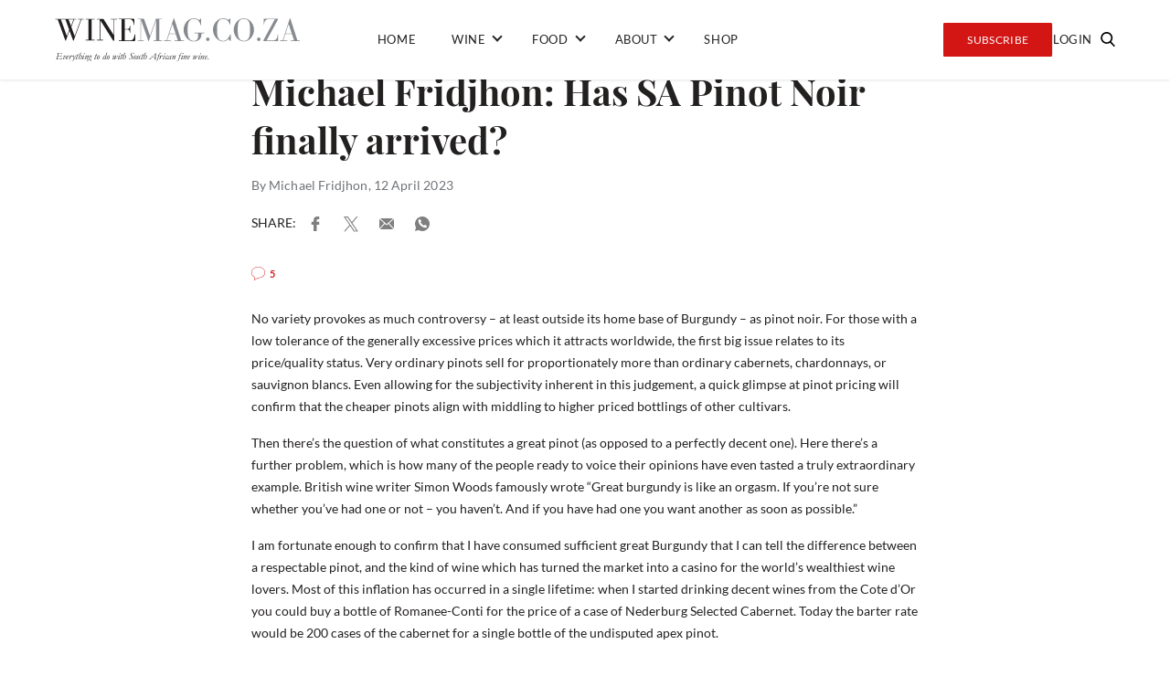

--- FILE ---
content_type: text/css; charset=UTF-8
request_url: https://winemag.co.za/wp-content/cache/min/1/wp-content/themes/winemag-theme/scss/main.css?ver=1768891421
body_size: 14695
content:
@charset "UTF-8";@font-face{font-display:swap;font-family:"Lato";src:url(../../../../../../../themes/winemag-theme/fonts/Lato-Black.ttf) format("truetype");font-weight:700}@font-face{font-display:swap;font-family:"Lato";src:url(../../../../../../../themes/winemag-theme/fonts/Lato-BoldItalic.ttf) format("truetype");font-weight:600;font-style:italic}@font-face{font-display:swap;font-family:"Lato";src:url(../../../../../../../themes/winemag-theme/fonts/Lato-Bold.ttf) format("truetype");font-weight:600}@font-face{font-display:swap;font-family:"Lato";src:url(../../../../../../../themes/winemag-theme/fonts/Lato-Regular.ttf) format("truetype");font-weight:400}@font-face{font-display:swap;font-family:"Lato";src:url(../../../../../../../themes/winemag-theme/fonts/Lato-Light.ttf) format("truetype");font-weight:300}@font-face{font-display:swap;font-family:"Lato";src:url(../../../../../../../themes/winemag-theme/fonts/Lato-Italic.ttf) format("truetype");font-weight:400;font-style:italic}@font-face{font-display:swap;font-family:"Playfair Display";src:url(../../../../../../../themes/winemag-theme/fonts/PlayfairDisplay-Black.ttf) format("truetype");font-weight:700}@font-face{font-display:swap;font-family:"Playfair Display";src:url(../../../../../../../themes/winemag-theme/fonts/PlayfairDisplay-Bold.ttf) format("truetype");font-weight:600}@font-face{font-display:swap;font-family:"Playfair Display";src:url(../../../../../../../themes/winemag-theme/fonts/PlayfairDisplay-Regular.ttf) format("truetype");font-weight:400}@font-face{font-display:swap;font-family:"Playfair Display";src:url(../../../../../../../themes/winemag-theme/fonts/PlayfairDisplay-Italic.ttf) format("truetype");font-weight:400;font-style:italic}body{color:#232020;font-family:"Lato",sans-serif}body b,body strong{font-weight:600}h1,.heading-1{font-size:29px;line-height:38px;font-weight:600}@media screen and (min-width:768px){h1,.heading-1{font-size:40px;line-height:53px}}h2,.heading-2{font-size:25px;line-height:33px;font-weight:600;margin-bottom:10px}h2.larger,.heading-2.larger{font-size:27px;line-height:40px;font-weight:600}@media screen and (min-width:768px){h2.larger,.heading-2.larger{font-size:30px}}h3,.heading-3{font-size:22px;line-height:30px;font-weight:600}h3.white,.heading-3.white{font-weight:500}h4,.heading-4{font-size:17px;line-height:22px;font-weight:600}h4.white,.heading-4.white{font-weight:500}h5,.heading-5{font-size:14px;line-height:17px;letter-spacing:.08px;font-weight:400}h6,.heading-6{font-size:11px;line-height:13px;letter-spacing:.9px;text-transform:uppercase;font-weight:600}h6.arrow,.heading-6.arrow{position:relative;padding-left:15px;margin-top:20px;color:#D31514}h6.arrow:hover,.heading-6.arrow:hover{color:#D31514}h6.arrow:after,.heading-6.arrow:after{content:"";border:solid #d31514;border-width:0 2px 2px 0;display:inline-block;padding:3px;transform:rotate(135deg);left:0;position:absolute;top:3px}a{color:#000}a:hover{text-decoration:none}a:focus{outline-color:#6F7276;outline-width:1px}p{font-size:14px;line-height:24px;font-weight:400}p.white{font-weight:300}ol{padding-left:15px}ol li{font-size:14px;line-height:24px;font-weight:400}ul{margin:0;padding:0}ul li{list-style:none;font-size:14px;line-height:24px;font-weight:400}ul li.white{font-weight:300}ul li a{display:inline-block;color:#D31514}img{max-width:100%;height:auto}legend{padding-top:30px}address{margin-top:10px;margin-bottom:20px!important;font-size:14px}address p{margin-top:5px}mark{background-color:#F8F8F8}body{overflow-x:hidden;min-height:100vh}.wm-nav{background:#fff;position:fixed;width:100%;z-index:11;top:0;left:0}.wm-nav .box-shadow{box-shadow:0 1px 3px 0 rgba(0,0,0,.1)}.wm-nav .grid-wrapper{text-align:left;padding:5px 15px}@media screen and (min-width:768px){.wm-nav .grid-wrapper{padding:5px 30px}}@media screen and (min-width:992px){.wm-nav .grid-wrapper{padding:20px 30px 20px}}@media screen and (min-width:1200px){.wm-nav .grid-wrapper{padding:20px 60px 20px}}@media screen and (min-width:1800px){.wm-nav .grid-wrapper{padding:20px 0 20px}}.wm-nav .mobile-heading{height:62px}@media screen and (min-width:992px){.wm-nav .mobile-heading{height:auto}}.wm-nav .mobile-heading .logo{width:200px}@media screen and (min-width:992px){.wm-nav .mobile-heading .logo{width:325px}}.wm-nav .mobile-heading .burger-wrapper{width:30px;height:28px;position:relative;margin:10px;cursor:pointer;display:inline-block;z-index:2}.wm-nav .mobile-heading .burger-wrapper span{display:block;position:absolute;height:3px;width:100%;background:#000;border-radius:2px;opacity:1;left:0}.wm-nav .mobile-heading .burger-wrapper span:nth-child(1){top:0}.wm-nav .mobile-heading .burger-wrapper span:nth-child(2){top:10px}.wm-nav .mobile-heading .burger-wrapper span:nth-child(3){top:20px}.wm-nav nav{width:100vw;height:100vh;overflow-y:scroll;position:absolute;background:#fff;padding:20px;top:-62px;right:-400px;z-index:2;opacity:0;transition:right 600ms ease-in-out,opacity 800ms}@media screen and (min-width:768px){.wm-nav nav{width:300px}}@media screen and (min-width:992px){.wm-nav nav{width:auto;height:auto;position:relative;top:initial;right:initial;opacity:1;padding:0;overflow:visible}}.wm-nav nav h2{font-weight:600;font-size:30px;line-height:38px}.wm-nav nav .logo{margin:10px 0 20px;max-width:240px;height:auto}.wm-nav nav.open{opacity:1;right:0;transition:right 800ms ease-in-out,opacity 300ms}.wm-nav nav .close-wrapper,.wm-nav nav .search-close{width:30px;height:30px;position:relative;display:inline-block;margin-left:10px;cursor:pointer}.wm-nav nav .close-wrapper:before,.wm-nav nav .close-wrapper:after,.wm-nav nav .search-close:before,.wm-nav nav .search-close:after{content:"";position:absolute;right:10px;height:30px;width:3px;background-color:#000}.wm-nav nav .close-wrapper:after,.wm-nav nav .search-close:after{transform:rotate(45deg)}.wm-nav nav .close-wrapper:before,.wm-nav nav .search-close:before{transform:rotate(-45deg)}.wm-nav nav .search-close{width:20px;height:20px}.wm-nav nav .search-close:before,.wm-nav nav .search-close:after{height:20px}.wm-nav nav .login-link{opacity:1;transition:all 400ms 0.5s;position:relative}.wm-nav nav .login-link.hide{opacity:0;z-index:-1;transition:all 400ms}.wm-nav nav .login-link.red a{color:#D31514}.wm-nav nav .login-link a{font-weight:400;padding:15px 0;font-size:13px;line-height:16px;letter-spacing:.56px;text-transform:uppercase;color:#232020;display:block;transition:all 300ms}@media screen and (min-width:992px){.wm-nav nav .login-link a{padding:0}}.wm-nav nav .login-link a:hover{color:#D31514}@media screen and (min-width:992px){.wm-nav nav .login-link{padding:10px 16px}}.wm-nav nav #menu-main-menu,.wm-nav nav #menu-main-menu-1{opacity:1;transition:all 400ms 0.5s;position:relative}.wm-nav nav #menu-main-menu.hide,.wm-nav nav #menu-main-menu-1.hide{opacity:0;z-index:-1;transition:all 400ms}@media screen and (min-width:992px){.wm-nav nav #menu-main-menu,.wm-nav nav #menu-main-menu-1{display:inline-block}}.wm-nav nav #menu-main-menu li,.wm-nav nav #menu-main-menu-1 li{list-style:none;position:relative}@media screen and (min-width:992px){.wm-nav nav #menu-main-menu li,.wm-nav nav #menu-main-menu-1 li{display:inline-block}}.wm-nav nav #menu-main-menu li.current-menu-item a,.wm-nav nav #menu-main-menu-1 li.current-menu-item a{color:#D31514}@media screen and (max-width:992px){.wm-nav nav #menu-main-menu li.menu-item-has-children.open a,.wm-nav nav #menu-main-menu-1 li.menu-item-has-children.open a{color:#D31514}.wm-nav nav #menu-main-menu li.menu-item-has-children.open a:after,.wm-nav nav #menu-main-menu-1 li.menu-item-has-children.open a:after{border-color:#D31514;transform:rotate(225deg)}}.wm-nav nav #menu-main-menu li.menu-item-has-children.current-menu-item a:after,.wm-nav nav #menu-main-menu-1 li.menu-item-has-children.current-menu-item a:after{border-color:#D31514}@media screen and (min-width:992px){.wm-nav nav #menu-main-menu li.menu-item-has-children:hover .sub-menu,.wm-nav nav #menu-main-menu-1 li.menu-item-has-children:hover .sub-menu{display:block}}.wm-nav nav #menu-main-menu li.menu-item-has-children a,.wm-nav nav #menu-main-menu-1 li.menu-item-has-children a{position:relative;pointer-events:none}.wm-nav nav #menu-main-menu li.menu-item-has-children a:after,.wm-nav nav #menu-main-menu-1 li.menu-item-has-children a:after{content:"";border:solid #232020;border-width:0 2px 2px 0;display:inline-block;padding:3px;transform:rotate(315deg);transform-origin:center;right:0;position:absolute;top:19px;transition:all 0.4s}@media screen and (min-width:992px){.wm-nav nav #menu-main-menu li.menu-item-has-children a:after,.wm-nav nav #menu-main-menu-1 li.menu-item-has-children a:after{transform:rotate(45deg)}}@media screen and (min-width:992px){.wm-nav nav #menu-main-menu li.menu-item-has-children a,.wm-nav nav #menu-main-menu-1 li.menu-item-has-children a{pointer-events:all;padding-right:30px}.wm-nav nav #menu-main-menu li.menu-item-has-children a:after,.wm-nav nav #menu-main-menu-1 li.menu-item-has-children a:after{right:13px;top:11px}}.wm-nav nav #menu-main-menu li.menu-item-has-children .sub-menu,.wm-nav nav #menu-main-menu-1 li.menu-item-has-children .sub-menu{display:none;box-shadow:inset 0 1px 1px 0 rgba(0,0,0,.14),inset 0 -2px 1px 0 rgba(0,0,0,.12),inset 0 0 3px 0 rgba(0,0,0,.2);margin-left:-20px;margin-right:-20px}@media screen and (min-width:992px){.wm-nav nav #menu-main-menu li.menu-item-has-children .sub-menu,.wm-nav nav #menu-main-menu-1 li.menu-item-has-children .sub-menu{width:280px;background-color:#fff;box-shadow:0 5px 10px -1px rgba(0,0,0,.2);border-radius:2px;top:100%;right:25px;padding-top:10px;padding-bottom:15px;position:absolute;margin-left:0;margin-right:0}}.wm-nav nav #menu-main-menu li.menu-item-has-children .sub-menu li,.wm-nav nav #menu-main-menu-1 li.menu-item-has-children .sub-menu li{display:block;transition:all 400ms;padding-left:25px}@media screen and (min-width:992px){.wm-nav nav #menu-main-menu li.menu-item-has-children .sub-menu li,.wm-nav nav #menu-main-menu-1 li.menu-item-has-children .sub-menu li{padding-left:0}}.wm-nav nav #menu-main-menu li.menu-item-has-children .sub-menu li.current-menu-item,.wm-nav nav #menu-main-menu-1 li.menu-item-has-children .sub-menu li.current-menu-item{background:#F8F8F8}.wm-nav nav #menu-main-menu li.menu-item-has-children .sub-menu li:hover,.wm-nav nav #menu-main-menu-1 li.menu-item-has-children .sub-menu li:hover{background:#F8F8F8}.wm-nav nav #menu-main-menu li.menu-item-has-children .sub-menu li a,.wm-nav nav #menu-main-menu-1 li.menu-item-has-children .sub-menu li a{font-size:14px;line-height:24px;font-weight:400;text-transform:none;color:#232020;padding:13px 10px;pointer-events:all}@media screen and (min-width:992px){.wm-nav nav #menu-main-menu li.menu-item-has-children .sub-menu li a,.wm-nav nav #menu-main-menu-1 li.menu-item-has-children .sub-menu li a{padding:15px 20px}}.wm-nav nav #menu-main-menu li.menu-item-has-children .sub-menu li a:after,.wm-nav nav #menu-main-menu-1 li.menu-item-has-children .sub-menu li a:after{content:none}.wm-nav nav #menu-main-menu li a,.wm-nav nav #menu-main-menu-1 li a{padding:15px 18px 15px 0;font-size:13px;line-height:16px;letter-spacing:.56px;text-transform:uppercase;color:#232020;transition:all 300ms}.wm-nav nav #menu-main-menu li a:hover,.wm-nav nav #menu-main-menu-1 li a:hover{color:#D31514}.wm-nav nav #menu-main-menu li a:hover:after,.wm-nav nav #menu-main-menu-1 li a:hover:after{border-color:#D31514}@media screen and (min-width:992px){.wm-nav nav #menu-main-menu li a,.wm-nav nav #menu-main-menu-1 li a{padding:10px 18px;display:inline-block}}@media screen and (min-width:992px){.wm-nav nav .search-form{position:absolute;bottom:0;right:-800px;transition:right 800ms;z-index:-1;opacity:0}.wm-nav nav .search-form form{margin:0}}.wm-nav nav .search-form.show{right:0;transition:right 800ms,opacity 800ms;z-index:1;opacity:1}.wm-nav button.search{padding:0;border:none;background:none;opacity:1;transition:all ease-in-out 400ms;position:relative;cursor:pointer}@media screen and (min-width:992px){.wm-nav button.search{display:flex!important}}.wm-nav button.search:focus{outline:none}.wm-nav button.search.hide{opacity:0;z-index:-1;transition:all ease-in-out 600ms}.wm-nav button.search img{width:16px}@media screen and (min-width:1200px){.wm-nav button.search img{margin-left:9px}}.wm-nav .contribution-banner{padding:5px 0 6px;position:relative;z-index:-1}.wm-nav .contribution-banner.red-bg{background-color:#D31514!important}.wm-nav .contribution-banner.show{display:block!important}.wm-nav .contribution-banner p{margin-bottom:0;display:inline-block;max-width:230px;color:#fff;padding:0 40px 0 16px;text-align:left}.wm-nav .contribution-banner p b,.wm-nav .contribution-banner p span{color:#fff}@media screen and (min-width:768px){.wm-nav .contribution-banner p{max-width:unset}}.wm-nav .contribution-banner .close-icon{position:absolute;right:18px;top:50%;transform:translateY(-50%);height:18px;width:18px}.wm-nav .contribution-banner .close-icon:before,.wm-nav .contribution-banner .close-icon:after{width:2px;height:18px;background:#fff}.wm-nav .contribution-banner a{margin-left:4px;color:#fff;font-weight:600;position:relative}.wm-nav .contribution-banner a:hover:before{opacity:1;bottom:-1px}.wm-nav .contribution-banner a:before{content:"";height:2px;opacity:0;background:#fff;width:100%;position:absolute;left:0;bottom:-5px;transition:all 400ms}main .ad-block{background:#F8F8F8;padding:20px;min-height:270px!important}@media screen and (min-width:768px){main .ad-block{padding:20px 25px}}main .ad-block h2{font-size:10px;margin-bottom:5px;font-weight:500}main .newsletter-ratings-db-cta{margin-top:25px;margin-bottom:0;background:#D31514;padding:20px 20px 30px}main .newsletter-ratings-db-cta h4{font-size:18px;line-height:24px;margin-bottom:15px;font-weight:600}main .newsletter-ratings-db-cta p{margin-bottom:10px;font-weight:300}main .newsletter-ratings-db-cta .newsletter-form{position:relative;width:100%}main .newsletter-ratings-db-cta .newsletter-form:after{content:"";height:1px;width:calc(100% + 40px);background:rgba(111,114,118,.14);position:absolute;left:-20px;bottom:15px}@media screen and (min-width:768px){main .newsletter-ratings-db-cta .newsletter-form:after{width:calc(100% + 60px);left:-30px}}main .newsletter-ratings-db-cta form{margin-bottom:35px;max-width:350px}main .newsletter-ratings-db-cta form input[type=text]{font-size:15px;line-height:18px;padding:3px 15px;border:none;border-radius:0}main .newsletter-ratings-db-cta form input[type=text]::placeholder{font-size:15px;line-height:18px}main .newsletter-ratings-db-cta form input[type=submit]{margin-top:0;background:#000;border:1px solid #000}main .newsletter-ratings-db-cta form input[type=submit]:hover{background:black!important}main .newsletter-ratings-db-cta .button{margin-top:0}@media screen and (min-width:768px){main .newsletter-ratings-db-cta{padding:22px 30px}}main .newsletter,main .ratings-db-cta{margin-top:25px;margin-bottom:0;background:#D31514;padding:20px 20px 30px}@media screen and (min-width:768px){main .newsletter,main .ratings-db-cta{padding:35px 30px}}main .newsletter p,main .ratings-db-cta p{font-weight:400}main .newsletter h2,main .ratings-db-cta h2{margin-bottom:0}main .newsletter h3,main .ratings-db-cta h3{font-weight:600;margin-bottom:15px}main .newsletter form,main .ratings-db-cta form{margin-top:20px;max-width:350px}main .newsletter form input[type=text],main .ratings-db-cta form input[type=text]{font-size:15px;line-height:18px;padding:5px 15px;border:1px solid #e6e8ec}main .newsletter form input[type=text]::placeholder,main .ratings-db-cta form input[type=text]::placeholder{font-size:15px;line-height:18px}main .newsletter form input[type=submit],main .ratings-db-cta form input[type=submit]{margin-top:0;background:#000;border:1px solid #000}main .newsletter form input[type=submit]:hover,main .ratings-db-cta form input[type=submit]:hover{background:black!important}main .newsletter .border-bottom,main .ratings-db-cta .border-bottom{position:relative;width:100%;padding-bottom:45px;border-bottom:none!important}main .newsletter .border-bottom:after,main .ratings-db-cta .border-bottom:after{content:"";height:1px;width:calc(100% + 40px);background:rgba(111,114,118,.14);position:absolute;left:-20px;bottom:18px}@media screen and (min-width:768px){main .newsletter .border-bottom:after,main .ratings-db-cta .border-bottom:after{width:calc(100% + 60px);left:-30px}}main .newsletter .social-media img,main .ratings-db-cta .social-media img{width:35px;margin:0 10px}main .ratings-db-cta{padding:20px 20px 30px}@media screen and (min-width:768px){main .ratings-db-cta{padding:30px}}main .ratings-db-cta h2{margin-bottom:10px}main .ratings-db-cta .button{margin-top:10px}main .sign-up{padding-top:0}@media screen and (min-width:768px){main .sign-up{padding-bottom:60px}}main .sign-up .remove-padding{padding:0}main .sign-up .background-center{padding:40px 20px;min-height:280px}@media screen and (min-width:768px){main .sign-up .background-center{height:100%;padding:30px}}main .sign-up .background-center.ratings-database{background-image:url(../../../../../../../themes/winemag-theme/img/RatingsDatabase_HP_BG.jpg);margin-bottom:20px}main .sign-up .background-center.ratings-database .content h2{margin-bottom:20px}@media screen and (min-width:992px){main .sign-up .background-center.ratings-database .content{width:90%}}@media screen and (min-width:1200px){main .sign-up .background-center.ratings-database .content{width:70%}}@media screen and (min-width:768px){main .sign-up .background-center.ratings-database{margin-bottom:0;margin-right:40px}main .sign-up .background-center.ratings-database .button{margin-right:15px}}main .sign-up .background-center.newsletter{background-image:url(../../../../../../../themes/winemag-theme/img/Newsletter_HP_BG.png)}main .sign-up .background-center.newsletter form{max-width:350px;margin-top:20px}main .sign-up .background-center.newsletter form input{border:none}main .sign-up .background-center.newsletter form input[type=submit]{margin-top:0}main .components{padding-bottom:0}@media screen and (min-width:768px){main .components{margin-top:30px;margin-bottom:30px}}main .components .post-blocks{box-shadow:0 1px 3px 0 rgba(0,0,0,.2);padding-top:20px;padding-bottom:20px;margin-bottom:10px;overflow:hidden}@media screen and (min-width:768px){main .components .post-blocks{padding:30px}}main .components .post-blocks .related-links .dash{padding:40px 0}main .components .post-blocks .related-links p{margin-bottom:15px}main .components .post-blocks .related-links a:hover{color:initial}main .components .post-blocks .related-links a.read-more{margin-bottom:30px}main .components .post-blocks .related-links a.read-more:hover{color:#D31514}@media screen and (min-width:768px){main .components .post-blocks .related-links a.read-more{margin-bottom:10px}}main .components .post-blocks .background-center{min-height:200px;margin-top:20px;display:block}@media screen and (min-width:768px){main .components .post-blocks .background-center{margin-top:0;min-height:300px}}@media screen and (min-width:768px){main .components .post-blocks .content-container{padding-left:30px}}main .components .post-blocks .category-pills{display:inline-block;margin-bottom:7px}main .components .post-blocks .category-pills h2{font-weight:700;margin-bottom:0!important}main .components .post-blocks a.read-more{display:block;margin-top:20px;font-weight:800;transition:400ms;color:#D31514}main .components .post-blocks a.read-more:hover{letter-spacing:2px}main .report{background:#F8F8F8}main .report .grid-wrapper{padding-top:45px}main .report .grid-wrapper h2{margin-bottom:10px}@media screen and (min-width:768px){main .report .grid-wrapper h2{margin-bottom:45px}}main .report .grid-wrapper h2.heading-6{margin-bottom:10px}*{box-sizing:border-box}.grid-wrapper{max-width:1550px;display:inline-block;width:100%;padding:20px 15px}@media screen and (min-width:768px){.grid-wrapper{padding:20px 30px}}@media screen and (min-width:1200px){.grid-wrapper{padding:30px 60px}}@media screen and (min-width:1800px){.grid-wrapper{padding:30px 0}}.grid-wrapper.smaller{max-width:1400px}.grid-wrapper.smallest{max-width:1200px}.grid-wrapper.grid-1{padding-bottom:0}@media screen and (min-width:1200px){.grid-wrapper.grid-1{padding-top:60px}}@media screen and (min-width:1600px){.grid-wrapper.grid-1{padding-top:70px}}.grid-wrapper .grid:after{content:"";display:block;clear:both}.grid-wrapper .grid-sizer,.grid-wrapper .grid-item{width:100%}@media screen and (min-width:768px){.grid-wrapper .grid-sizer{width:48.5%}}@media screen and (min-width:1200px){.grid-wrapper .grid-sizer{width:29.5%}}.grid-wrapper .gutter-sizer{width:0}@media screen and (min-width:768px){.grid-wrapper .gutter-sizer{width:2.5%}}@media screen and (min-width:1200px){.grid-wrapper .gutter-sizer{width:5.7%}}.grid-wrapper .grid-item{float:left}@media screen and (min-width:768px){.grid-wrapper .grid-item{width:48.5%}}@media screen and (min-width:1200px){.grid-wrapper .grid-item{width:29.5%}}.grid-wrapper .grid-item{margin-bottom:20px}.single-contributions{background-color:#e4e8ef;box-shadow:0 1px 1px 0 rgba(0,0,0,.14),0 2px 1px -1px rgba(0,0,0,.12),0 1px 3px 0 rgba(0,0,0,.2);padding:20px 20px 30px;margin-top:30px}.single-contributions h2{margin-bottom:0!important}@media screen and (min-width:768px){.single-contributions{padding:45px 30px 45px}}.contributions-page{min-height:73vh}.contributions-page a:hover{color:#D31514}.contributions-page p a{color:#D31514}.contributions-page h2{font-size:25px;line-height:32px}@media screen and (min-width:768px){.contributions-page h2{font-size:32px;margin-bottom:20px;line-height:38px}}.contributions-page h3{margin-top:20px}.contributions-page .campaign-donation-stats{display:none}.contributions-page .placeholder{height:429px}.contributions-page .page-heading{width:100%}.contributions-page p,.contributions-page .campaign-description{font-size:16px;line-height:27px}.related-articles{background:#F8F8F8}.related-articles .grid-wrapper{padding-top:45px;padding-bottom:45px}.related-articles .grid-wrapper h2{margin-bottom:10px}.related-articles .grid-wrapper h2.heading-6{margin-bottom:10px}.page-heading h1{margin-bottom:20px}.page-heading .back{padding:0 0 20px}.page-heading .back a{padding-right:15px;color:#232020;line-height:15px}.page-heading .back a.red{color:#D31514;padding-left:15px;display:inline-block}.page-heading .back a.sub{padding-left:15px;display:inline-block}@media screen and (min-width:1400px){.page-heading .back{padding:0 35px 20px 0}}.article-nav-next a,.article-nav-prev a{padding:10px 15px;cursor:pointer;margin-top:10px;width:auto;font-size:12px;line-height:15px;letter-spacing:.3px;background:#D31514;color:#fff;text-transform:uppercase;border-radius:1px;border:none}.banner-ad{margin-bottom:30px;width:100%!important;overflow:hidden;max-width:100%}@media screen and (min-width:768px){.banner-ad{width:730px!important}}.content-container{text-align:left}.content-container .logo{height:100px;width:auto;margin-bottom:10px}.content-container p{margin-bottom:0}.content-container a{color:initial}.block{position:relative;transition:all 400ms}.block h3{transition:all 250ms}.block h3:hover{color:#6F7276}.block h3:focus,.block h3:visited,.block h3:active{color:#D31514}.block .category-pills{display:inline-block;margin-bottom:7px;transition:all 800ms}.block .category-pills .sub-heading{margin-bottom:0!important;font-weight:700}.block .grey-bg{background:#f8f8f8}.block .fit-logo{position:relative;padding:10px}.block .fit-logo img{position:absolute;top:50%;left:50%;transform:translate(-50%,-50%);max-height:90%;width:auto}.block .background-center{background-size:cover}.block .background-center.contain-mobile{background-size:contain}@media screen and (min-width:768px){.block .background-center.contain-mobile.contain{background-size:contain}}@media screen and (min-width:768px){.block .background-center.contain-mobile{background-size:cover}}.block .contain{background-size:contain}.block .landscape{height:200px}@media screen and (min-width:768px){.block .landscape{height:250px}}.block .portrait{height:270px}@media screen and (min-width:768px){.block .portrait{height:370px}}.block:after{content:"";height:2px;width:0;position:absolute;opacity:0;bottom:0;left:0;background:#D31514;transition:all 400ms}.block:hover:after{width:100%;opacity:1}.block .content-container{padding:15px 0}@media screen and (min-width:768px){.block .content-container{padding:15px 0 30px}}.recent-comments{padding:30px;box-shadow:0 1px 3px 0 rgba(0,0,0,.2)}.recent-comments h2{font-size:20px;line-height:25px}.recent-comments a{display:inline-block}.recent-comments a:hover{color:#000}.recent-comments .recent-comment{margin-bottom:25px;font-weight:600;font-style:italic;letter-spacing:.25px;position:relative}.recent-comments .recent-comment:after{content:"";height:2px;width:100%;background:#ececec;bottom:-20px;position:absolute;left:0;opacity:0;transition:all 350ms}.recent-comments .recent-comment:hover:after{opacity:1;bottom:-10px}.recent-comments .recent-comment:last-child{margin-bottom:10px}.recent-comments .recent-comment .comment-post{font-style:normal;font-weight:600;display:block}.recent-comments .recent-comment .comment-post a{font-style:normal;color:#D31514}.recent-comments .recent-comment .comment-excerpt{display:block;font-style:normal;font-weight:400;letter-spacing:normal}.comment.byuser.depth-2{display:flex;gap:8px}.comment.byuser.depth-2:before{content:"↳";font-size:24px}.comment{margin-top:10px;margin-bottom:5px}.comment img{width:15px;height:15px;margin-right:5px}.comment .heading-6{margin-bottom:0}.comment-section{padding-top:20px;padding-bottom:20px;overflow-x:hidden}.comment-section .comment-count{font-weight:600;margin-top:40px;padding-bottom:20px;position:relative}.comment-section .comment-count:after{content:"";height:1px;width:100%;position:absolute;left:0;bottom:5px;background:rgba(35,32,32,.18)}.comment-section li .children{padding-left:25px}@media screen and (min-width:768px){.comment-section li .children{padding-left:24px}}.comment-section li .comment-body{padding-bottom:10px}.comment-section li .comment-body .comment-img img{min-width:60px;height:auto;border-radius:50%;margin-right:10px}.comment-section li .comment-body .comment-meta p{margin-bottom:5px}.comment-section li .comment-body .comment-meta p .author{color:#232020;font-weight:600}.comment-section li .comment-body .comment-meta p a{color:#D31514;display:inline}.comment-section li .comment-body .comment-meta p span{padding-left:10px}.comment-section li .comment-body .comment-meta p span a{color:#6F7276;font-size:11px;font-weight:300}.comment-section li .comment-body .comment-meta .reply a{color:#D31514;font-size:11px;letter-spacing:.82px;text-transform:uppercase;font-weight:600;transition:all 400ms}.comment-section li .comment-body .comment-meta .reply a:hover{letter-spacing:2px}.comment-section #respond #reply-title{font-family:"Playfair Display",serif}.comment-section #respond #reply-title a{font-family:"Playfair Display",serif}.comment-section #respond #reply-title a:hover{color:initial}.comment-section #respond #reply-title small a{font-size:11px;line-height:13px;letter-spacing:.82px;text-transform:uppercase;font-weight:600;color:#D31514;font-family:"Lato",sans-serif}.comment-section #respond label{display:block;margin-bottom:2px;color:#6F7276}.comment-section #respond textarea,.comment-section #respond input[type=text]{width:100%;border:1px solid #a7a9ac}.comment-section #respond .comment-form-cookies-consent input{display:inline-block;width:auto;margin-right:5px;color:#6F7276}.comment-section #respond .comment-form-cookies-consent label{display:inline-block}.woocommerce-pagination{text-align:center}.woocommerce-pagination ul.page-numbers,.pagination{margin-top:30px;margin-bottom:30px;display:inline-block}.woocommerce-pagination ul.page-numbers li,.pagination li{display:inline-block}.woocommerce-pagination ul.page-numbers li .page-numbers.current,.pagination li .page-numbers.current{color:#D31514;text-decoration:underline}.woocommerce-pagination ul.page-numbers li *,.pagination li *{font-size:16px;color:#6F7276;padding:10px 15px;display:inline-block}.woocommerce-pagination ul.page-numbers .nav-links,.pagination .nav-links{position:relative}.woocommerce-pagination ul.page-numbers .nav-links .prev:before,.woocommerce-pagination ul.page-numbers .nav-links .next:before,.pagination .nav-links .prev:before,.pagination .nav-links .next:before{content:"";border:solid #6f7276;border-width:0 2px 2px 0;display:inline-block;padding:5px;position:absolute;transform-origin:center}.woocommerce-pagination ul.page-numbers .nav-links .prev:before,.pagination .nav-links .prev:before{transform:rotate(139deg);left:10px;top:38%}.woocommerce-pagination ul.page-numbers .nav-links .next:before,.pagination .nav-links .next:before{transform:rotate(-45deg);right:10px;top:37%}.woocommerce-pagination ul.page-numbers .nav-links .current,.pagination .nav-links .current{color:#D31514;text-decoration:underline}.woocommerce-pagination ul.page-numbers .nav-links *,.pagination .nav-links *{font-size:16px;color:#6F7276;padding:10px 15px;display:inline-block}.category-page .grid-wrapper,.author-page .grid-wrapper,.tag-page .grid-wrapper,.search-page .grid-wrapper{min-height:75vh}.category-page h1,.author-page h1,.tag-page h1,.search-page h1{margin-bottom:30px}.category-page .background-center,.author-page .background-center,.tag-page .background-center,.search-page .background-center{height:185px;width:100%}@media screen and (min-width:768px){.category-page .background-center,.author-page .background-center,.tag-page .background-center,.search-page .background-center{height:117px;width:117px}}.category-page .content,.author-page .content,.tag-page .content,.search-page .content{flex:4}.category-page .content .content-container,.author-page .content .content-container,.tag-page .content .content-container,.search-page .content .content-container{margin-top:20px;margin-bottom:20px}.category-page .content .content-container h3,.author-page .content .content-container h3,.tag-page .content .content-container h3,.search-page .content .content-container h3{transition:all 250ms}.category-page .content .content-container h3:hover,.author-page .content .content-container h3:hover,.tag-page .content .content-container h3:hover,.search-page .content .content-container h3:hover{color:#6F7276}@media screen and (min-width:768px){.category-page .content .content-container,.author-page .content .content-container,.tag-page .content .content-container,.search-page .content .content-container{margin-top:0;margin-left:20px;margin-bottom:0}}@media screen and (min-width:992px){.category-page .content .content-container,.author-page .content .content-container,.tag-page .content .content-container,.search-page .content .content-container{margin-left:40px}}@media screen and (min-width:768px){.category-page .dash,.author-page .dash,.tag-page .dash,.search-page .dash{padding:25px 0}}.search-page .content-container{margin-left:0!important}@media screen and (min-width:1400px){.single-post h1{margin-top:50px}}.single-post h2 a{color:#6F7276}.single-post h1,.single-post h2{margin-bottom:15px}.single-post p a,.single-post li a{color:#D31514}.single-post p a:hover,.single-post li a:hover{color:#D31514}.single-post .content{margin-top:30px}.single-post .content ol{padding-left:20px}.single-post .content ol li{margin:10px 0;font-size:14px;padding-left:10px;line-height:20px}.single-post .content .wp-caption-text,.single-post .content figcaption,.single-post .content caption{font-style:italic;text-align:center;font-size:14px}.single-post .content .wp-block-gallery{padding-left:0}.single-post .content .alignleft{display:block;margin:10px 0}@media screen and (min-width:992px){.single-post .content .alignleft{float:left;margin:15px 15px 15px 0;padding-right:25px}}.single-post .content .alignright{display:block;margin:10px 0}@media screen and (min-width:992px){.single-post .content .alignright{float:right;margin:15px 0 15px 15px}}.single-post .content img{display:block;margin:10px 0}.single-post .content ul{margin-bottom:15px;padding-left:20px}.single-post .content ul li{list-style:disc}.single-post .content .light-grey-bg{padding:30px;background:#F8F8F8;margin-bottom:0}.single-post .content h1{font-family:"Playfair Display",serif}.single-post .content h2{font-size:25px;line-height:30px;font-weight:600;font-family:"Playfair Display",serif}.single-post .content h3{font-family:"Playfair Display",serif}.single-post .content h4{font-family:"Playfair Display",serif}.single-post .back{padding:30px 0}.single-post .back a{padding-right:15px;color:#232020;transition:all 400ms}.single-post .back a:hover{color:#6F7276}.single-post .back a.red{color:#D31514;padding-left:15px;display:inline-block}.single-post .back a.red:hover{color:#D31514}@media screen and (min-width:1400px){.single-post .back{padding:65px 35px 0 0;position:absolute;right:100%;width:100%;text-align:right;top:0}}.single-post .comment{margin-bottom:20px}.single-post .wp-block-gallery{margin:30px 0}.single-post .wp-block-embed__wrapper{text-align:center}.single-post .wp-block-embed__wrapper iframe{max-width:100%}.single-post .sharing{margin:20px 0}.single-post .sharing.mobile-only{margin:0 0 15px}.single-post .sharing.mobile-only p{margin-bottom:0}.single-post .sharing li{display:inline-block}.single-post .sharing li a{display:inline-block;padding:0 10px}.single-post .sharing li a img{width:16px;opacity:.5}.single-post .tags-container{clear:both}.single-post .tags-container .tag{padding:5px 15px;background:#dee1e6;color:#4D4646;border-radius:4px;font-size:11px;text-transform:uppercase;font-weight:300;margin:3px 1px;display:inline-block;transition:all 400ms}.single-post .tags-container .tag:hover{background:#bcc2ca;color:#4D4646}.single-post .wp-block-pullquote{padding:0;text-align:left}.single-post .wp-block-pullquote blockquote{margin:30px 0}.single-post .wp-block-pullquote blockquote *{font-family:"Playfair Display",serif;color:#D31514;font-size:25px;line-height:33px;font-weight:600;position:relative}@media screen and (min-width:1200px){.single-post.competition-post h1{margin-top:62px}}.single-post.competition-post h2{font-size:30px;line-height:40px;font-weight:600}.single-post.competition-post h2.grey-bg{margin-bottom:0;padding-bottom:0}.single-post.competition-post ol li{margin:0 0 15px}.single-post.competition-post .button{margin-bottom:10px}@media screen and (min-width:1200px){.single-post.competition-post .back{padding:28px 20px 0 0}}@media screen and (min-width:1400px){.single-post.competition-post .back{padding:28px 35px 0 0}}.single-post.competition-post .back a{line-height:15px}.single-post.competition-post .back a.red{padding-left:0;display:block;color:#D31514;margin-top:5px}@media screen and (min-width:768px){.single-post.competition-post .back a.red{padding-left:15px;display:inline-block}}@media screen and (min-width:1200px){.single-post.competition-post .back{right:unset;left:-10%;text-align:left}}.single-post.competition-post .grey-bg{background:#F8F8F8;padding:20px 30px 20px 50px}.single-post.competition-post .competition-form{background:#F8F8F8;margin-top:30px}.single-post.competition-post .competition-form .grid-wrapper{padding-top:45px;padding-bottom:0}.single-post.competition-post .competition-form .grid-wrapper h3{font-size:30px;line-height:40px;font-weight:600;margin-bottom:10px}@media screen and (min-width:768px){.single-post.competition-post .competition-form .grid-wrapper h3{margin-bottom:30px}}.single-post.competition-post .sponsor{background:#F8F8F8;padding-bottom:30px;padding-top:15px}.single-post.competition-post .sponsor img{width:200px}.woocommerce-NoticeGroup .woocommerce-error li{flex-direction:row}.woocommerce-form-coupon-toggle{margin-top:30px}.woocommerce-info,.woocommerce-error{border-top:none;background:#F8F8F8;font-size:14px;display:inline-block}.woocommerce-info.wc-memberships-content-restricted-message::before,.woocommerce-error.wc-memberships-content-restricted-message::before{display:none}.woocommerce-info .showcoupon,.woocommerce-error .showcoupon{margin-left:5px}.woocommerce-info li,.woocommerce-error li{flex-direction:row-reverse;justify-content:flex-end;margin-top:10px}.woocommerce-info li strong,.woocommerce-error li strong{margin-right:5px}.woocommerce-info a,.woocommerce-error a{color:#D31514}.woocommerce-info a:hover,.woocommerce-error a:hover{color:#D31514}.woocommerce-info:before,.woocommerce-error:before{color:#D31514}.woocommerce-message,.woocommerce-Message,.woocommerce-error{margin-top:15px;border-top:none;background-color:#F8F8F8;font-size:14px;display:inline-block;padding-top:10px;padding-bottom:10px}.woocommerce-message:before,.woocommerce-Message:before,.woocommerce-error:before{top:50%;transform:translateY(-50%)}.woocommerce-message a,.woocommerce-Message a,.woocommerce-error a{color:#D31514}.woocommerce-message a:hover,.woocommerce-Message a:hover,.woocommerce-error a:hover{color:#D31514}.woocommerce-message .button,.woocommerce-Message .button,.woocommerce-error .button{margin-top:10px!important;margin-left:10px}@media screen and (min-width:768px){.woocommerce-message .button,.woocommerce-Message .button,.woocommerce-error .button{margin-top:0!important;margin-left:20px!important}}.woocommerce-message:before,.woocommerce-Message:before,.woocommerce-error:before{color:#6F7276}.shop{min-height:75vh}.shop.grey{background-color:#F8F8F8}.shop.grey .woocommerce-message{background-color:#fff}.shop h1{margin-bottom:15px;font-family:"Playfair Display",serif}.shop .woocommerce-result-count,.shop .onsale{display:none}.shop .woocommerce-ordering{margin:20px 0;position:relative;text-align:right;max-width:none}.shop .woocommerce-ordering p{margin:0;padding-right:3px}@media screen and (min-width:768px){.shop .woocommerce-ordering p{padding-right:5px}}@media screen and (min-width:768px){.shop .woocommerce-ordering{margin:0 10px 10px}}.shop .woocommerce-ordering:after{content:"";position:absolute;width:10px;height:10px;border-right:1px solid #6f7276;border-top:1px solid #6f7276;transform:rotate(135deg) translateY(-50%);transform-origin:top;display:inline-block;right:10px;top:43%}.shop .woocommerce-ordering select{-webkit-appearance:none;font-size:12px;letter-spacing:.5px;text-transform:uppercase;font-weight:600;padding:5px 30px 5px 10px}.shop .product{margin:10px 0 30px}.shop .product .stock{background:#F8F8F8;padding:15px;font-size:12px}.shop .product .woocommerce-product-gallery__trigger{display:none}.shop .product.outofstock .product-block>.woocommerce-loop-product__link{position:relative;display:block!important;text-align:center;width:100%}.shop .product.outofstock .product-block>.woocommerce-loop-product__link:before{content:"";position:absolute;left:0;top:0;height:100%;width:100%;background:rgba(0,0,0,.58)}.shop .product.outofstock .product-block>.woocommerce-loop-product__link .soldout{position:absolute;top:50%;left:50%;transform:translate(-50%,-50%)}.shop .product.outofstock .product-block .button{background:#caccd0!important;border-color:#caccd0!important}.shop .product.outofstock .product-block .button:after{background:#caccd0!important}.shop .product.outofstock .product-block .button:hover{color:#caccd0!important;background:transparent!important}@media screen and (min-width:768px){.shop .product{margin:10px 0 30px}}.shop .product .product-block{margin-left:10px;margin-right:10px;box-shadow:0 1px 2px 0 rgba(0,0,0,.5);border-radius:2px;background:#fff}@media screen and (min-width:768px){.shop .product .product-block{height:100%}}.shop .product .product-block .woocommerce-loop-product__link img{background-color:#f1f1f1}.shop .product .product-block .content{padding:30px;min-height:200px;text-align:left}@media screen and (min-width:768px){.shop .product .product-block .content{padding:30px 30px 85px}}.shop .product .product-block .content a:hover h2{color:#6F7276}.shop .product .product-block .content h2{font-size:18px;line-height:25px;font-weight:600;margin-bottom:20px;transition:300ms}.shop .product .product-block .content .price{display:block}.shop .product .product-block .content .price del{display:none}.shop .product .product-block .content .price ins{text-decoration:none}.shop .product .product-block .content .price span,.shop .product .product-block .content .price bdi{font-family:"Playfair Display",serif;font-size:25px;font-weight:600}.shop .product .product-block .content .button{width:100%}@media screen and (min-width:768px){.shop .product .product-block .content .button{width:auto;position:absolute;bottom:25px}}.single{min-height:75vh}.single .grid-wrapper{padding-bottom:0}.single .product{margin-bottom:0}.single .product .grid-wrapper{padding-top:0;padding-bottom:0}.single .product #reviews,.single .product .reviews_tab,.single .product .product_meta,.single .product .description_tab{display:none}.single .product p.price{margin:15px 0 25px}.single .product p.price span{font-size:25px;line-height:33px;font-weight:600;font-family:"Playfair Display",serif}.single .product p.price del{display:none}.single .product p.price ins{text-decoration:none}.single .product .woocommerce-product-gallery{margin-bottom:30px}.single .product .cart{margin-top:30px;display:flex;align-items:flex-end}.single .product .quantity{display:inline-block;margin-right:5px}.single .product .quantity input{width:60px;padding:5px 10px;min-height:35px;text-align:center}.single .product .entry-content{margin-top:30px}.single .related{margin-top:40px;background:#F8F8F8;padding:40px 0}.single .related h2{margin-bottom:20px}.woocommerce-cart-form{max-width:none}.woocommerce-cart-form .shop_table tbody .product-remove a{color:#D31514!important;font-size:25px}.woocommerce-cart-form .shop_table tbody .product-remove a:hover{background:transparent}.woocommerce-cart-form .shop_table tbody .product-thumbnail{width:150px}.woocommerce-cart-form .shop_table tbody td:before{font-size:14px;line-height:17px;font-weight:600!important;margin-top:5px}.woocommerce-cart-form .shop_table tbody td a{font-size:14px;line-height:17px;letter-spacing:.08px;font-weight:400}.woocommerce-cart-form .shop_table tbody td input#coupon_code{font-size:14px;border:none;background:none}@media screen and (min-width:992px){.woocommerce-cart-form .shop_table tbody td input#coupon_code{width:100px}}.woocommerce-cart-form .shop_table tbody td button.button:disabled{background:#6F7276;border:2px solid #6F7276;color:#fff}.woocommerce-cart-form .shop_table tbody td button.button:disabled:hover{color:#6F7276}.cart-collaterals{margin-bottom:40px}.cart-collaterals .cart_totals h2{font-family:"Playfair Display",serif}.cart-collaterals .cart_totals td:before{font-size:14px;line-height:17px;font-weight:600!important;margin-top:5px}.cart-collaterals .cart_totals td a{font-size:14px;line-height:17px;letter-spacing:.08px;font-weight:400}.cart-collaterals .cart_totals .woocommerce-shipping-totals .woocommerce-shipping-destination,.cart-collaterals .cart_totals .woocommerce-shipping-totals .woocommerce-shipping-calculator{display:none}.cart-collaterals .cart_totals .woocommerce-shipping-totals a:hover{color:#D31514}@media screen and (min-width:992px){.cart-collaterals .cart_totals{width:100%!important;float:none!important}}.tax_label{display:none}table,.shop_table{box-shadow:0 2px 1px 0 rgba(0,0,0,.2);border-radius:2px}table thead,.shop_table thead{background-color:#f4f4f4;border-radius:1px;border:1px solid #f7f8f9}table th,.shop_table th{color:#181212;font-size:14px;line-height:17px;font-weight:600!important;margin-top:5px}table td,.shop_table td{font-size:14px;line-height:17px;letter-spacing:.08px;font-weight:400}table td a:hover,.shop_table td a:hover{color:#D31514}table tfoot td,.shop_table tfoot td{font-weight:600!important}.checkout{max-width:none}.checkout span input,.checkout select{font-size:14px!important}.checkout #customer_details{margin-bottom:30px}.checkout #customer_details .woocommerce-billing-fields{margin-bottom:20px}.checkout .form-row{display:flex;flex-direction:column}.checkout #ship-to-different-address-checkbox{margin-right:10px}.checkout #payment{background:#fff;border:1px solid #f4f4f4}.checkout #payment .payment_box{background-color:#f4f4f4!important}.checkout #payment .payment_box:before{border-bottom-color:#f4f4f4!important}.checkout #payment .place-order{padding:20px 40px!important;text-align:center}.checkout #payment .place-order #place_order{max-width:200px}.checkout .wc_payment_methods{border-bottom:1px solid #f4f4f4!important}.checkout .wc_payment_methods li input{width:auto;display:inline-block}.checkout .wc_payment_methods li label{display:inline-block}.woocommerce-shipping-fields .checkbox span{font-size:30px;line-height:40px;font-weight:600;color:#000}.woocommerce-order-overview.order_details li{margin:5px 0}.woocommerce-order-overview.order_details li strong{font-size:14px}.woocommerce-order header{display:none}.form-row{display:flex;flex-direction:column}.woocommerce-MyAccount-navigation .woocommerce-MyAccount-navigation-link--members-area{display:none}.woocommerce-MyAccount-navigation li,.woocommerce-Downloads li{padding:5px 0}.woocommerce-MyAccount-navigation li a:hover,.woocommerce-Downloads li a:hover{color:#D31514}.woocommerce-MyAccount-content{margin-top:30px}.woocommerce-MyAccount-content a:hover{color:#D31514}.lost_password a{color:#D31514}.lost_password a:hover{color:#D31514}.woocommerce-address-fields button.button,.edit-account button.button{margin-top:30px}.woocommerce-orders-table__cell-order-actions .button{margin-top:5px!important;margin-left:5px!important}@media screen and (min-width:768px){.woocommerce-orders-table__cell-order-actions .button{margin-top:0!important}}.addresses a.button{margin-top:10px}.page-404 .button{margin-bottom:30px}.ratings-database{position:relative;min-height:700px}@media screen and (min-width:768px){.ratings-database{min-height:auto}}.ratings-database .grid-wrapper{min-height:75vh}.ratings-database img{padding:40px 0}.ratings-database .plus-icon:before{height:16px;width:16px;margin-right:5px;display:inline-block;color:#fff;border:2px solid #fff;border-radius:16px;box-shadow:0 0 3px #444;box-sizing:content-box;text-align:center;text-indent:0!important;line-height:16px;background-color:#6f7276!important;content:"+"}.modal{position:relative;background:#fff;z-index:2;display:block;height:auto;width:90%;top:20px;border-radius:3px}@media screen and (min-width:768px){.modal{position:fixed;top:50%;left:50%;transform:translate(-50%,-50%);width:600px}}.modal .close-icon{position:absolute;top:15px;right:15px;display:block}@media screen and (min-width:768px){.modal .wine-glass{background-image:url(../../../../../../../themes/winemag-theme/img/ratings-db.jpg);width:100%;min-height:300px}}.modal .content-container{padding:17px 0}@media screen and (min-width:768px){.modal .content-container{padding:30px 20px}}.modal .content-container h2{margin-bottom:20px}.modal .content-container p{margin-bottom:15px}.modal .content-container p.red{font-size:12px;font-weight:600;letter-spacing:.3px;margin-bottom:0}@media screen and (min-width:992px){.modal .content-container p.red{display:none}}.modal .content-container .button{width:100%;margin-top:15px}@media screen and (min-width:768px){.modal .content-container .button{width:auto;margin-top:10px}}.modal .content-container .account-wrapper{margin-top:15px;color:#6F7276}.modal .content-container .account-wrapper span{margin-left:5px;color:#D31514;font-size:14px;cursor:pointer}.login-register-styles{padding:30px 0}@media screen and (min-width:768px){.login-register-styles{padding:80px 0}}.login-register-styles h2{margin-bottom:20px}.login-register-styles .ginput_left{margin-bottom:25px;display:block}.login-register-styles .gform_confirmation_message{font-size:14px}.login-register-styles .gform_footer,.login-register-styles .tml-submit-wrap{text-align:right}.login-register-styles .tml{margin-bottom:40px}.login-register-styles .tml a{color:#D31514;font-size:11px;line-height:13px;letter-spacing:.82px;text-transform:uppercase;font-weight:600;margin-top:5px}.login-register-styles .tml a:hover{color:#D31514}.login-register-styles.login-page .form-wrapper{max-width:300px;width:100%}.login-register-styles.login-page .form-wrapper form input[type=submit],.login-register-styles.login-page .form-wrapper form button[type=submit]{width:100%}@media screen and (min-width:768px){.login-register-styles.login-page .login{border-right:1px solid #e4e8ef}}.login-register-styles.login-page .login .tml .tml-register-link{display:none}.login-register-styles.login-page .login .tml .tml-indicator_hint-wrap,.login-register-styles.login-page .login .tml .tml-indicator-wrap{display:none}.login-register-styles.login-page .login .tml .tml-pwd-wrap{margin-bottom:10px}.login-register-styles.login-page .login .tml .tml-log-wrap label,.login-register-styles.login-page .login .tml .tml-pwd-wrap label{display:none}.lost-password label{display:none}.ratings-database table{box-shadow:0 2px 1px 0 rgba(0,0,0,.2);border-radius:2px;border:1px solid #f7f8f9}@media screen and (min-width:768px){.ratings-database table td.column-1,.ratings-database table th.column-1{width:30%!important}}@media screen and (min-width:768px){.ratings-database table td.column-2,.ratings-database table th.column-2{width:20%!important}}.ratings-database table thead th{background:#f4f4f4;text-transform:capitalize;color:#000;padding:10px;font-size:14px;font-weight:400}.ratings-database table thead th.sorting:hover,.ratings-database table thead th.sorting_asc,.ratings-database table thead th.sorting_desc{background-color:rgba(0,0,0,.2)}.ratings-database table thead th.sorting:after{content:url(../../../../../../../themes/winemag-theme/img/downarrow.svg);height:12px;width:12px}.ratings-database table tr.odd td,.ratings-database table tr.even td{background:none;vertical-align:middle;padding:15px 10px}.ratings-database table tr.odd td:before,.ratings-database table tr.even td:before{background-color:#6F7276!important}.ratings-database .dataTables_wrapper{max-width:1000px;margin-top:40px}.ratings-database .dataTables_wrapper .dt-buttons .buttons-pdf{background-image:url(../../../../../../../themes/winemag-theme/img/download.png)}.ratings-database .dataTables_wrapper .dt-buttons .buttons-print{background-image:url(../../../../../../../themes/winemag-theme/img/print.png)}@media screen and (min-width:768px){.ratings-database .dataTables_wrapper .dt-buttons{float:right}}.ratings-database .dataTables_wrapper .dataTables_length{float:none}@media screen and (min-width:768px){.ratings-database .dataTables_wrapper .dataTables_length{float:right;margin-left:20px;margin-right:20px}}@media screen and (min-width:992px){.ratings-database .dataTables_wrapper .dataTables_length{margin-left:40px;margin-right:40px}}.ratings-database .dataTables_wrapper .dataTables_filter{float:none}@media screen and (min-width:768px){.ratings-database .dataTables_wrapper .dataTables_filter{float:left;width:35%}.ratings-database .dataTables_wrapper .dataTables_filter label{width:100%}.ratings-database .dataTables_wrapper .dataTables_filter label input{width:80%}}@media screen and (min-width:992px){.ratings-database .dataTables_wrapper .dataTables_filter{width:50%}}.ratings-database .dataTables_wrapper button{border-radius:1px!important;border:1px solid black!important;padding:10px 25px 10px 40px!important;font-weight:600;font-size:12px!important;letter-spacing:.3px;text-transform:uppercase;background-color:transparent!important;margin-right:10px!important;margin-bottom:10px!important;background-repeat:no-repeat;background-position:20%}.ratings-database .dataTables_wrapper label{color:#000;font-size:14px;line-height:17px;text-transform:uppercase;letter-spacing:.3px;margin-bottom:10px}.ratings-database .dataTables_wrapper input[type=search]{background-image:url(../../../../../../../themes/winemag-theme/img/search.png);background-repeat:no-repeat;background-position:98%;padding:7px 25px 7px 7px}.ratings-database .dataTables_wrapper input[type=search]::-webkit-search-decoration,.ratings-database .dataTables_wrapper input[type=search]::-webkit-search-cancel-button,.ratings-database .dataTables_wrapper input[type=search]::-webkit-search-results-button,.ratings-database .dataTables_wrapper input[type=search]::-webkit-search-results-decoration{display:none}.ratings-database .dataTables_wrapper input,.ratings-database .dataTables_wrapper select{background:#fff;border:1px solid #e8e4e4;font-size:14px;color:#707274;padding:7px;border-radius:1px;margin:0 10px 0!important;display:inline-block;-webkit-appearance:none!important}.ratings-database .dataTables_wrapper input::placeholder,.ratings-database .dataTables_wrapper select::placeholder{color:#707274}.ratings-database .dataTables_wrapper .paginate_button,.ratings-database .dataTables_wrapper caption a{font-size:12px;line-height:15px;color:#D31514!important;text-decoration:none!important;text-transform:uppercase;letter-spacing:.3px;font-weight:600}.ratings-database .dataTables_wrapper .paginate_button.disabled,.ratings-database .dataTables_wrapper caption a.disabled{color:#707274!important}.ratings-database .dataTables_wrapper .paginate_button.previous:after,.ratings-database .dataTables_wrapper .paginate_button.previous:before,.ratings-database .dataTables_wrapper .paginate_button.next:after,.ratings-database .dataTables_wrapper .paginate_button.next:before,.ratings-database .dataTables_wrapper caption a.previous:after,.ratings-database .dataTables_wrapper caption a.previous:before,.ratings-database .dataTables_wrapper caption a.next:after,.ratings-database .dataTables_wrapper caption a.next:before{text-shadow:none!important;height:10px!important;width:10px!important;font-weight:300!important;margin:1px 3px 0px!important;color:#D31514}.ratings-database .dataTables_wrapper .paginate_button.previous.disabled:before,.ratings-database .dataTables_wrapper .paginate_button.previous.disabled:after,.ratings-database .dataTables_wrapper .paginate_button.next.disabled:before,.ratings-database .dataTables_wrapper .paginate_button.next.disabled:after,.ratings-database .dataTables_wrapper caption a.previous.disabled:before,.ratings-database .dataTables_wrapper caption a.previous.disabled:after,.ratings-database .dataTables_wrapper caption a.next.disabled:before,.ratings-database .dataTables_wrapper caption a.next.disabled:after{color:transparent}.register-toast{border-radius:2px;background-color:#6fc59d;width:90%;max-width:370px;padding:20px;position:fixed;top:80px;left:50%;opacity:0;transform:translate(-50%,-200%);transition:all 600ms}@media screen and (min-width:992px){.register-toast{top:120px}}.register-toast.show{transform:translate(-50%,0);opacity:1}.register-toast img{width:55px;height:55px;margin-right:15px}.register-toast h3,.register-toast p{margin-bottom:0}.thank-you{padding-bottom:30px}@media screen and (min-width:768px){.thank-you{padding-bottom:0}}.thank-you .grid-wrapper{max-width:1200px}@media screen and (min-width:768px){.thank-you .grid-wrapper .page-heading{padding-top:40px;padding-bottom:40px}}@media screen and (min-width:1200px){.thank-you .grid-wrapper .page-heading{padding-top:0}}.thank-you .grid-wrapper .page-heading .verify{width:40px;height:40px;margin-right:10px}.thank-you .grid-wrapper .page-heading h1{margin-bottom:20px}.thank-you .grid-wrapper .page-heading h4{margin-bottom:15px}.thank-you .grid-wrapper .page-heading p{margin-bottom:5px}.thank-you .grid-wrapper .page-heading .button{width:100%;margin-top:10px}@media screen and (min-width:992px){.thank-you .grid-wrapper .page-heading .button{width:auto;margin-top:25px;margin-right:10px}}.thank-you .grid-wrapper .white-wine-img{margin-bottom:-20px}@media screen and (min-width:1200px){.thank-you .grid-wrapper .white-wine-img{margin-bottom:-30px;margin-top:10px}}.contact{padding-bottom:40px}.contact img{padding:40px 15px 40px 0}.partner-with-us h1{margin-bottom:25px}.partner-with-us .table-wrapper{max-width:100%;overflow-x:auto}.partner-with-us .table-wrapper table{box-shadow:none;margin-bottom:20px}.partner-with-us .table-wrapper table tr{border-bottom:1px solid #e6e6e6}.partner-with-us .table-wrapper table td,.partner-with-us .table-wrapper table th{padding:10px 15px 10px 5px;vertical-align:top}.partner-with-us .table-wrapper table td a,.partner-with-us .table-wrapper table th a{color:#232020}.partner-with-us .table-wrapper table th{background:#e6e6e6;text-align:left}@media screen and (min-width:600px){.partner-with-us .wp-block-column:not(:first-child),.partner-with-us .wp-block-column:nth-child(2n),.contact .wp-block-column:not(:first-child),.contact .wp-block-column:nth-child(2n),.comments-policy .wp-block-column:not(:first-child),.comments-policy .wp-block-column:nth-child(2n),.general-section .wp-block-column:not(:first-child),.general-section .wp-block-column:nth-child(2n){margin-left:0}}.partner-with-us .grid-wrapper,.contact .grid-wrapper,.comments-policy .grid-wrapper,.general-section .grid-wrapper{min-height:80vh}.partner-with-us h2,.contact h2,.comments-policy h2,.general-section h2{font-family:"Playfair Display",serif;font-weight:600;font-size:20px;line-height:27px;margin-top:20px;margin-bottom:5px}.partner-with-us h2.larger,.contact h2.larger,.comments-policy h2.larger,.general-section h2.larger{font-size:30px;line-height:40px;font-weight:600}.partner-with-us p,.contact p,.comments-policy p,.general-section p{margin-top:10px}.partner-with-us a,.contact a,.comments-policy a,.general-section a{color:#D31514;display:inline-block}.partner-with-us table,.contact table,.comments-policy table,.general-section table{margin-bottom:20px;box-shadow:none;border:none}.partner-with-us table td,.contact table td,.comments-policy table td,.general-section table td{padding:5px;vertical-align:top}.advertising-rates{background:#F8F8F8;padding-bottom:30px}.who-we-are h2{margin-top:20px}.who-we-are .member{margin-bottom:30px}.who-we-are .member .logo{margin-bottom:25px;margin-top:10px}.who-we-are .member .background-center{width:120px;height:120px;border-radius:50%;margin-bottom:20px;margin-top:10px;display:inline-block}.who-we-are .member h3{margin-bottom:7px}.who-we-are .member h4{margin-bottom:15px}.who-we-are .light-grey-bg{background:#F8F8F8;padding-top:15px;padding-bottom:20px}.competitions-page{margin-bottom:60px}.competitions-page img{width:250px;margin:20px}.competitions-page .banner-ad img{margin-top:60px;width:100%!important;overflow:hidden;max-width:100%}@media screen and (min-width:768px){.competitions-page .banner-ad img{width:730px!important}}.competitions-page .grid-wrapper.content{padding-top:0;padding-bottom:0}.competitions-page .grid-wrapper.content h3,.competitions-page .grid-wrapper.content h3 *{font-family:"Playfair Display",serif;font-size:20px;line-height:27px}.competitions-page .grid-wrapper.content ul{margin-bottom:20px}.competitions-page .grid-wrapper.content ol{margin-top:-15px}.competitions-page .grid-wrapper.content .table-wrapper table{box-shadow:none;margin-bottom:20px}.competitions-page .grid-wrapper.content .table-wrapper table td,.competitions-page .grid-wrapper.content .table-wrapper table th{padding:5px 15px 5px 0;vertical-align:top}.competitions-page .grid-wrapper.content .table-wrapper table td a,.competitions-page .grid-wrapper.content .table-wrapper table th a{color:#232020}.competitions-page .grid-wrapper.content .hidden-copy{display:none;margin-top:20px}.competitions-page .grid-wrapper.content .hidden-copy table tr{border-bottom:1px solid #e6e6e6}.competitions-page .grid-wrapper.content .hidden-copy table td,.competitions-page .grid-wrapper.content .hidden-copy table th{padding:10px 15px 10px 5px}.competitions-page .grid-wrapper.content .hidden-copy table th{background:#e6e6e6;text-align:left}.competitions-page .grid-wrapper.content .button{margin-top:40px}.competitions-page .light-grey-bg{background-color:#F8F8F8;padding-top:60px;padding-bottom:60px;margin-top:60px;margin-bottom:60px}.rating-system h2{margin-bottom:0}.rating-system .heading-1{margin-top:0;margin-bottom:30px}@media screen and (min-width:768px){.rating-system .heading-1{margin-top:25px}}.rating-system .rating-sticker{margin-bottom:40px}@media screen and (min-width:768px){.rating-system .rating-sticker{margin-bottom:60px}}.rating-system .rating-sticker img{margin-right:20px;max-width:160px;margin-bottom:20px}.rating-system .rating-sticker a{color:#D31514}.rating-system .block-wrapper{margin-bottom:45px}.rating-system .block-wrapper .block{padding-bottom:5px;border-bottom:1px solid #D31514;height:100%}.rating-system .block-wrapper .block:after{content:none}.newsletter{margin-bottom:40px}.newsletter .banner-ad{margin-top:60px}.newsletter .placeholder{height:477px}.newsletter #mce-success-response{color:#D31514}.newsletter #mce-error-response a{color:#D31514}.newsletter .mc-field-group{margin-bottom:20px}.newsletter .mc-field-group div.mce_inline_error{font-size:11px;line-height:13px;letter-spacing:.9px;text-transform:uppercase;color:#D31514!important;background-color:transparent!important}.newsletter .mc-field-group input.mce_inline_error{border-color:#D31514!important}.newsletter .input-group{flex-direction:column}.newsletter .input-group ul{margin-top:5px}.newsletter .input-group ul li label{display:inline-block}.contributions-page .sharing{margin:0 0 15px}.contributions-page .sharing.mobile-only{margin:0 0 15px}.contributions-page .sharing.mobile-only p{margin-bottom:0}.contributions-page .sharing li{display:inline-block}.contributions-page .sharing li a{display:inline-block;padding:0 10px}.contributions-page .sharing li a img{width:16px;opacity:.5}.contributions-page .campaign-grid-2 .campaign.hentry{width:100%}.contributions-page .campaign-grid-2 .campaign-grid-2 li.campaign{width:100%}.contributions-page .content{padding-top:40px;padding-bottom:40px}@media screen and (min-width:992px){.contributions-page .content{padding:40px}}.contributions-page .contribution-image{background-image:url(../../../../../../../themes/winemag-theme/img/thankyou.jpg);min-height:400px}@media screen and (min-width:992px){.contributions-page .contribution-image{min-height:73vh}}footer{background:#232020;padding:30px 0}@media screen and (min-width:768px){footer{padding:35px 25px}}@media screen and (min-width:1200px){footer{padding:30px 40px 40px}}footer p{max-width:600px}footer a{color:white!important;font-weight:500}footer a:hover{color:#fff}footer .logo{margin-bottom:20px;width:400px}@media screen and (min-width:768px){footer .logo{margin-bottom:0}}footer .social-media{margin:10px 0;display:block}footer .social-media li{display:inline-block}footer .social-media li a{padding:0 10px}footer .social-media li a img{max-width:20px}footer .most-viewed{padding-top:20px}@media screen and (min-width:768px){footer .most-viewed{padding-top:0}}footer .most-viewed li{margin:10px 0}footer .most-viewed li a{color:#fff;text-decoration:underline}footer .covid{font-size:13px;line-height:18px;margin:25px 0 0}footer .latest-tweets{padding-top:20px}@media screen and (min-width:768px){footer .latest-tweets{padding-top:0}}footer .covid{font-size:13px;line-height:18px;margin:25px 0 0}footer .copyright{font-size:10px;line-height:13px;letter-spacing:.9px;text-transform:uppercase;font-weight:500;position:relative;margin:0 6px;padding:7px 0;display:inline-block}footer .copyright:after{content:"";position:absolute;bottom:0;left:0;height:1px;width:100%;background:#fff}@media screen and (min-width:768px){footer .copyright{margin:25px 15px 0}}footer #menu-footer-menu li{display:inline-block}footer #menu-footer-menu li a{font-size:10px;line-height:13px;letter-spacing:.9px;text-transform:uppercase;font-weight:500;margin:25px 6px;padding:7px 0;position:relative}@media screen and (min-width:768px){footer #menu-footer-menu li a{margin:25px 15px 0}}footer #menu-footer-menu li a:hover:after{background:#D31514}footer #menu-footer-menu li a:after{content:"";position:absolute;bottom:0;left:0;height:1px;width:100%;background:#fff}.charitable-my-donations,.charitable-table{width:100%}.charitable-my-donations+a,.charitable-table+a{padding:10px 25px!important;cursor:pointer;margin-top:20px;margin-right:2px;width:auto;font-size:12px!important;line-height:15px!important;letter-spacing:0.3px!important;background:#D31514!important;color:white!important;text-transform:uppercase!important;border-radius:1px!important;border:1px solid #D31514!important;min-width:100px!important;display:inline-block;transition:all 400ms!important;position:relative;text-align:center;font-weight:500!important}.charitable-my-donations th,.charitable-table th{background:#e6e6e6;text-align:left;font-weight:500}.charitable-my-donations td,.charitable-my-donations th,.charitable-table td,.charitable-table th{padding:10px 15px 10px 5px!important}.charitable-my-donations td a,.charitable-my-donations th a,.charitable-table td a,.charitable-table th a{color:#D31514;margin-top:0}.contribute-accounts{min-height:76vh}.contribute-accounts a{color:#D31514;display:block;margin-top:15px}.donation-summary .button{background:none!important;border:none!important;min-width:auto!important;padding:0!important;margin-top:0;font-size:13px!important;font-weight:600!important;color:#D31514!important}.mainCGdivContainer{overflow:hidden!important}.mainCGdiv .mainCGdivHelperChild{padding:0!important}.mainCGdiv .cg_gallery_view_sort_control{float:left;margin:0!important;width:99%!important}.mainCGdiv .cg_gallery_view_sort_control .cg_sort_div{margin:0!important}@media screen and (max-width:425px){.mainCGdiv .cg_gallery_view_sort_control .cg_sort_div select{width:100%!important}}@media screen and (max-width:425px){.mainCGdiv .cg_gallery_view_sort_control .cg_sort_div .cg_search_input_div{width:100%}.mainCGdiv .cg_gallery_view_sort_control .cg_sort_div .cg_search_input_div input{width:100%}}.mainCGdiv .cg_gallery_view_sort_control .cg-center-image-fullwindow{width:30px!important;height:30px!important;margin-top:5px}.mainCGdiv .cg_thumbs_and_categories_control{float:right;clear:none!important}.mainCGdiv .cg_thumbs_and_categories_control .cg_gallery_thumbs_control{margin-bottom:2px!important}@media screen and (max-width:435px){.mainCGdiv .cg_thumbs_and_categories_control .cg_gallery_thumbs_control{margin-top:0!important}}.mainCGdiv .cg_thumbs_and_categories_control .cg_view_switcher{margin-top:0}.mainCGdiv .cg_thumbs_and_categories_control .cg_view_slider{margin-right:0!important}.mainCGdiv .cg_thumbs_and_categories_control .cg_view_switcher_on,.mainCGdiv .cg_thumbs_and_categories_control .cg_view_switcher_off{width:30px!important;height:30px!important;background-size:contain!important;margin-top:0!important}.mainCGdiv .cg_further_images_container{clear:none!important;width:max-content}.mainCGdiv .mainCGallery{margin-top:5px}.mainCGdiv .mainCGallery .cg_gallery_info_title div{color:#ffffff!important}.mainCGdiv .mainCGallery .cgCenterDiv .cg-center-arrow-left{position:absolute;left:20px}.mainCGdiv .mainCGallery .cgCenterDiv .cg-center-arrow-right{position:absolute;left:50px;margin-left:unset!important}.mainCGdiv .mainCGallery .cgCenterDiv .cg-center-image-parent{min-height:unset!important;max-height:unset!important;height:500px!important}.mainCGdiv .mainCGallery .cgCenterDiv .cg-center-image-parent .cg-center-image{background-size:contain!important;height:100%!important;width:100%!important}@media screen and (max-width:768px){.mainCGdiv .mainCGallery .cgCenterDiv .cg-center-image-parent .cg-center-image{background-size:contain!important}}.mainCGdiv .mainCGallery .cg-center-image-div-buttons-border{border-bottom-style:none!important}.mainCGdiv .mainCGallery .mainCGslider{min-height:200px!important;margin-top:10px;width:99.5%!important}.mainCGdiv .mainCGallery .mainCGslider .cg_show{height:100%!important}.mainCGdiv .cg_show{width:32.1999%!important;margin:2px!important}@media screen and (max-width:768px){.mainCGdiv .cg_show{width:32.1%!important;margin:2px!important}}@media screen and (max-width:425px){.mainCGdiv .cg_show{width:31.5%!important;margin:2px!important}}@media screen and (max-width:375px){.mainCGdiv .cg_show{width:48%!important;margin:2px!important}}@media screen and (max-width:320px){#LDA-Slides{height:193px!important}}@media (min-width:321px) and (max-width:375px){#LDA-Slides{height:224px!important}}@media (min-width:376px) and (max-width:425px){#LDA-Slides{height:252px!important}}@media (min-width:426px) and (max-width:768px){#LDA-Slides{height:350px!important}}@media (min-width:769px) and (max-width:1024px){#LDA-Slides{height:373px!important}}.buybtn{margin-bottom:2em}.buybtn a{color:#fff;padding:0;cursor:pointer;margin-top:10px;width:220px;font-size:12px;line-height:15px;letter-spacing:.3px;background:#d31514;text-transform:uppercase;border-radius:1px;border:none;min-width:100px;transition:0.4s;display:flex;position:relative}.buybtn a:hover{background:#a21110!important;color:#fff!important}.buybtn a .btn-logo{background-color:#fff;border:1px solid lightgrey;height:40px;align-items:center;display:flex;padding:3px}.buybtn a .btn-logo img{width:40px;margin:0}.buybtn a p{margin-bottom:0;color:#fff;font-size:12px;line-height:40px;padding:0 10px}.woocommerce-product-gallery .wts_control_nav{display:none!important}#table_1_wrapper{display:none}#table_1_wrapper .dt-buttons{float:right!important}#table_1_wrapper .dataTables_length{float:right}#table_1_wrapper .dataTables_filter{float:left}#table_1_wrapper .dropdown-toggle:after{display:none}#table_1_wrapper tbody tr td{padding:7px}#table_1_wrapper .dataTables_paginate .paginate_button{padding:10px}#table_1_wrapper .dataTables_paginate .paginate_button.previous,#table_1_wrapper .dataTables_paginate .paginate_button.next{padding:0}#table_1_wrapper .dataTables_paginate .paginate_button.previous:before,#table_1_wrapper .dataTables_paginate .paginate_button.next:before{padding:10px}#popmake-70460 p.popup-text-2{margin:0}@media (max-width:980px){#popmake-70460{width:80%!important;top:50px!important}#popmake-70460 .pum-content .custom-popup-inner .popup-div-1{display:none}#popmake-70460 .pum-content .custom-popup-inner .popup-div-2{width:100%!important}}#renewal-failed-popup{z-index:19999999;position:absolute;background-color:rgba(0,0,0,.25);height:100vh;width:100vw;top:0;left:0;white-space:unset!important;display:none}#renewal-failed-popup.popup-active{display:block}#renewal-failed-popup .popup-container{display:flex;justify-content:center;height:100%}#renewal-failed-popup .popup-container .popup-card-outer{margin-top:150px;background-color:#fff;border-radius:4px;padding:36px;width:50%;position:relative;box-shadow:rgba(0,0,0,.15) 0 5px 24px;height:fit-content}@media (max-width:980px){#renewal-failed-popup .popup-container .popup-card-outer{width:80%;margin-top:40px}}#renewal-failed-popup .popup-container .popup-card-outer .close{position:absolute;top:24px;right:24px;display:inline-block;white-space:unset;line-height:0}#renewal-failed-popup .popup-container .popup-card-outer .popup-card-inner{display:flex;flex-direction:column;align-items:flex-start;justify-content:flex-start;grid-gap:24px}#renewal-failed-popup .popup-container .popup-card-outer .popup-card-inner h4{color:dimgrey;margin:0}#renewal-failed-popup .popup-container .popup-card-outer .popup-card-inner h2{margin:0}#renewal-failed-popup .popup-container .popup-card-outer .popup-card-inner p{margin:0}#renewal-failed-popup .popup-container .popup-card-outer .popup-card-inner a{margin:0}@media (min-width:992px) and (max-width:1200px){.wm-nav .grid-wrapper .container-fluid .row .col-12{padding:0}.wm-nav .grid-wrapper .container-fluid .row .col-12:nth-of-type(1){flex:0 0 18%!important}.wm-nav .grid-wrapper .container-fluid .row .col-12:nth-of-type(2){max-width:unset;padding:0;width:100%;flex:0 0 50%}.wm-nav .grid-wrapper .container-fluid .row .col-12:nth-of-type(3){position:relative;max-width:unset!important;width:100%;padding:0;grid-gap:8px;flex:0 0 30%;justify-content:space-between!important}}@media (min-width:1201px){.user-links{position:relative;grid-gap:24px;width:30%!important;max-width:unset!important;flex:0 0 30%}}.subscription-page .sub-section .free-trial{width:100%;background-color:#D31514;align-items:center;justify-content:space-between;margin-bottom:48px;padding:24px}.subscription-page .sub-section .free-trial h1,.subscription-page .sub-section .free-trial h2{font-family:"Playfair Display",serif;color:#fff}.subscription-page .sub-section .free-trial a.button{color:#4D4646!important;background-color:white!important;margin:0!important}.reload-notice{background:#D31514;padding:15px;display:none;color:#fff}.woocommerce table.my_account_orders td{vertical-align:top!important}.woocommerce table.my_account_orders .button{display:block;width:max-content;margin-bottom:5px}.wdt-skin-light{overflow-x:auto}.product-name fieldset{display:none}@media (max-width:750px){.woocommerce .woocommerce-info.wc-memberships-restriction-message.wc-memberships-message.wc-memberships-content-restricted-message{margin:-20em 0 0 0em!important}}.background-left{background-size:cover;background-repeat:no-repeat;background-position:left}.background-right{background-size:cover;background-repeat:no-repeat;background-position:right}.background-center{background-size:cover;background-repeat:no-repeat;background-position:center}.background-top{background-size:cover;background-repeat:no-repeat;background-position:top}.background-bottom{background-size:cover;background-repeat:no-repeat;background-position:bottom}.background-contain{background-size:contain!important}.no-scroll{overflow:hidden}.overlay{display:none;height:100%;width:100%;background:rgba(0,0,0,.45);position:fixed;top:0;left:0}.close-icon{width:25px;height:25px;position:relative;display:inline-block;cursor:pointer;z-index:2}.close-icon:before,.close-icon:after{content:"";position:absolute;right:10px;height:20px;width:1px;background-color:#000}.close-icon:after{transform:rotate(45deg)}.close-icon:before{transform:rotate(-45deg)}.hidden{display:none}.sr-text{opacity:0;position:absolute}.text-decoration-none{text-decoration:none!important}.white{color:#fff}.red{color:#D31514}.grey{color:#6F7276}.playfair{font-family:"Playfair Display",serif}.bullet-styling{padding-left:15px;margin-bottom:20px}.bullet-styling li{list-style:disc}.dash{position:relative;padding:20px 0}.dash:after{content:"";height:1px;width:100%;position:absolute;left:0;top:50%;transform:translateY(-50%);background:rgba(35,32,32,.18)}.remove-padding{padding-left:0;padding-right:0}.margin-top-0{margin-top:0!important}.margin-bottom-0{margin-bottom:0}.margin-bottom-5{margin-bottom:5px!important}input[type=checkbox],input[type=radio]{opacity:0;position:absolute;cursor:pointer;display:inline-block;vertical-align:middle;margin:5px}input[type=checkbox]+label:before,input[type=radio]+label:before,input[type=checkbox]+span:before{content:"";background:#fff;border:2px solid #ddd;display:inline-block;vertical-align:middle;width:17px;height:17px;padding:2px;margin-right:10px;text-align:center}input[type=checkbox]:checked+label:before,input[type=checkbox]:checked+span:before{background:#ccc;box-shadow:inset 0 0 0 3px #fff}input[type=radio]+label:before{border-radius:50%}input[type=radio]:checked+label:before,input[type=checkbox]:checked+span:before{background:#ccc;box-shadow:inset 0 0 0 3px #fff}input[type=checkbox]:focus+label,input[type=radio]:focus+label,input[type=checkbox]:focus+span{outline:1px solid #ddd}.general-form-style,form{max-width:550px;display:inline-block;width:100%}.general-form-style h2,.general-form-style h3,form h2,form h3{margin-bottom:20px;font-family:"Playfair Display",serif}.general-form-style label,form label{margin-bottom:2px;color:#6F7276;font-size:14px;line-height:14px}.general-form-style label span,form label span{color:#6F7276}.general-form-style label .required,form label .required{color:#D31514}.general-form-style .woocommerce-input-wrapper textarea::placeholder,.general-form-style .woocommerce-input-wrapper input::placeholder,.general-form-style .woocommerce-input-wrapper span input::placeholder,form .woocommerce-input-wrapper textarea::placeholder,form .woocommerce-input-wrapper input::placeholder,form .woocommerce-input-wrapper span input::placeholder{font-size:14px}.general-form-style textarea,.general-form-style input,.general-form-style span input,.general-form-style select span,form textarea,form input,form span input,form select span{width:100%;border:1px solid #a7a9ac;color:#6F7276;padding:10px;border-radius:3px;font-size:17px;line-height:22px}.general-form-style textarea::placeholder,.general-form-style input::placeholder,.general-form-style span input::placeholder,.general-form-style select span::placeholder,form textarea::placeholder,form input::placeholder,form span input::placeholder,form select span::placeholder{font-size:17px}.general-form-style textarea:focus,.general-form-style input:focus,.general-form-style span input:focus,.general-form-style select span:focus,form textarea:focus,form input:focus,form span input:focus,form select span:focus{outline-color:#6F7276;outline-width:1px}.general-form-style .tml-field-wrap,.general-form-style .gfield,form .tml-field-wrap,form .gfield{margin-bottom:25px}.general-form-style .submit input,.general-form-style .form-submit input,.general-form-style button[type=submit],.general-form-style input[type=submit],form .submit input,form .form-submit input,form button[type=submit],form input[type=submit]{padding:12px 20px;cursor:pointer;margin-top:10px;width:auto;font-size:12px;line-height:15px;letter-spacing:.3px;background:#D31514;color:#fff;text-transform:uppercase;border-radius:1px;border:none;min-width:100px;transition:400ms;display:inline-block;position:relative}.general-form-style .submit input:hover,.general-form-style .form-submit input:hover,.general-form-style button[type=submit]:hover,.general-form-style input[type=submit]:hover,form .submit input:hover,form .form-submit input:hover,form button[type=submit]:hover,form input[type=submit]:hover{background:#a21110!important;color:white!important}.general-form-style input[type=checkbox],form input[type=checkbox]{width:auto;margin-right:10px}.general-form-style .nf-form-fields-required,.general-form-style label,form .nf-form-fields-required,form label{display:none}.general-form-style .nf-error-msg,.general-form-style .validation_error,.general-form-style .validation_message,.general-form-style .tml-error,.general-form-style .tml-message,form .nf-error-msg,form .validation_error,form .validation_message,form .tml-error,form .tml-message{font-size:14px;margin-bottom:10px;color:#d31514;border:none;line-height:16px;box-shadow:none;padding:0}.general-form-style .nf-error-msg strong,.general-form-style .validation_error strong,.general-form-style .validation_message strong,.general-form-style .tml-error strong,.general-form-style .tml-message strong,form .nf-error-msg strong,form .validation_error strong,form .validation_message strong,form .tml-error strong,form .tml-message strong{color:#D31514}.general-form-style .woocommerce-form__label-for-checkbox,form .woocommerce-form__label-for-checkbox{text-align:center;margin-top:10px}.woocommerce-checkout-review-order .product-name fieldset input[type=checkbox]:checked+label:before{background:#D31514!important;box-shadow:inset 0 0 0 3px #fff!important}.woocommerce-checkout-review-order .product-name fieldset>label:before{border:2px solid #D31514!important}.woocommerce-checkout-review-order .product-name fieldset label{display:inline-block!important;margin-top:10px;color:#D31514!important;font-size:16px;font-weight:600;outline:none!important}.woocommerce-checkout-review-order .product-name fieldset input{border:1px solid #D31514!important}.search-form form{border:1px solid rgba(35,32,32,.18);border-radius:2px;padding:5px;margin:10px 0;position:relative;max-width:300px}@media screen and (min-width:992px){.search-form form{display:inline-block}}.search-form form *{display:flex}.search-form form input{font-size:15px;line-height:18px;color:#4D4646;width:90%;border:none;padding:0}.search-form form input:focus{outline-color:#6F7276;outline-width:1px}.search-form form input[type=submit]{color:transparent;background:url(../../../../../../../themes/winemag-theme/img/search.svg) no-repeat;height:20px;width:10%;border:none;padding:0;min-width:auto;margin-top:0}.search-form form input[type=submit]:hover{background:url(../../../../../../../themes/winemag-theme/img/search.svg) no-repeat!important;color:transparent!important}.search-form form label{display:none}.article-nav-next,.article-nav-prev{margin-bottom:40px;margin-left:5px;margin-right:5px}.article-nav-next a,.article-nav-prev a{transition:all 400ms}.article-nav-next a:hover,.article-nav-prev a:hover{background:#a21110}.donated.hide,.not-donated.hide{display:none!important}.donated.show,.not-donated.show{display:flex!important}.findwine-modal-content{border:none!important;border-radius:5px;padding:20px 30px 40px!important}.findwine-modal-content .findwine-modal-close{font-weight:300!important}.findwine-modal-content li.findwine-buy-item{position:relative;margin:10px 0 25px;align-items:end!important}.findwine-modal-content li.findwine-buy-item .findwine-merchant-name{margin-bottom:10px}.findwine-modal-content li.findwine-buy-item .findwine-buy-button{display:inline-block!important;margin:0 0 0 20px;min-width:auto}.findwine-modal-content li.findwine-buy-item .findwine-buy-button:hover{background:#D31514!important;border-color:#D31514!important;color:white!important;transition:all 400ms}.findwine-modal-content li.findwine-buy-item .findwine-buy-button:hover:after{opacity:0}.findwine-modal-content li.findwine-buy-item:after{content:"";height:2px;width:100%;background:#ececec;bottom:-13px;position:absolute;left:0;transition:all 350ms}@media screen and (min-width:768px){.findwine-modal-content{width:450px}}.findwine-modal-opener{margin:10px 0;margin-top:10px!important}.table-wrapper{max-width:100%;overflow-x:auto}.button,.findwine-modal-opener,.findwine-buy-button,.wp-block-button a{padding:10px 25px!important;cursor:pointer;margin-top:20px;margin-right:2px;width:auto;font-size:12px!important;line-height:15px!important;letter-spacing:0.3px!important;background:#D31514!important;color:white!important;text-transform:uppercase!important;border-radius:1px!important;border:1px solid #D31514!important;min-width:100px!important;display:inline-block;transition:all 400ms!important;position:relative;text-align:center;font-weight:500!important}@media screen and (min-width:768px){.button.arrow,.findwine-modal-opener.arrow,.findwine-buy-button.arrow,.wp-block-button a.arrow{padding-left:30px!important}}.button.arrow:before,.findwine-modal-opener.arrow:before,.findwine-buy-button.arrow:before,.wp-block-button a.arrow:before{content:"";border:solid #fff;border-width:0 2px 2px 0;display:inline-block;padding:3px;transform:rotate(139deg) translateY(-50%);left:10px;position:absolute;top:30%}@media screen and (min-width:768px){.button.arrow:before,.findwine-modal-opener.arrow:before,.findwine-buy-button.arrow:before,.wp-block-button a.arrow:before{left:15px}}.button.black,.findwine-modal-opener.black,.findwine-buy-button.black,.wp-block-button a.black{background:black!important;border:1px solid black!important}.button.black:after,.findwine-modal-opener.black:after,.findwine-buy-button.black:after,.wp-block-button a.black:after{background:white!important}.button.black:hover,.findwine-modal-opener.black:hover,.findwine-buy-button.black:hover,.wp-block-button a.black:hover{background:transparent!important;color:white!important}.button.black:hover:after,.findwine-modal-opener.black:hover:after,.findwine-buy-button.black:hover:after,.wp-block-button a.black:hover:after{opacity:1;transform:translateY(0)}.button.outline-red,.findwine-modal-opener.outline-red,.findwine-buy-button.outline-red,.wp-block-button a.outline-red{background:transparent!important;color:#D31514!important;border:1px solid #D31514!important}@media screen and (min-width:768px){.button.outline-red.arrow,.findwine-modal-opener.outline-red.arrow,.findwine-buy-button.outline-red.arrow,.wp-block-button a.outline-red.arrow{padding-left:30px!important}}.button.outline-red.arrow:before,.findwine-modal-opener.outline-red.arrow:before,.findwine-buy-button.outline-red.arrow:before,.wp-block-button a.outline-red.arrow:before{content:"";border:solid #d31514;border-width:0 2px 2px 0;display:inline-block;padding:3px;transform:rotate(139deg) translateY(-50%);left:10px;position:absolute;top:30%}@media screen and (min-width:768px){.button.outline-red.arrow:before,.findwine-modal-opener.outline-red.arrow:before,.findwine-buy-button.outline-red.arrow:before,.wp-block-button a.outline-red.arrow:before{left:15px}}.button:focus,.findwine-modal-opener:focus,.findwine-buy-button:focus,.wp-block-button a:focus{outline-color:#6F7276;outline-width:1px}.button:disabled,.findwine-modal-opener:disabled,.findwine-buy-button:disabled,.wp-block-button a:disabled{background:#caccd0!important;color:white!important;border-color:#caccd0!important}.button:disabled:after,.findwine-modal-opener:disabled:after,.findwine-buy-button:disabled:after,.wp-block-button a:disabled:after{background:#caccd0!important}.button:disabled:hover,.findwine-modal-opener:disabled:hover,.findwine-buy-button:disabled:hover,.wp-block-button a:disabled:hover{background:transparent!important;color:#caccd0!important}.button:disabled:hover:after,.findwine-modal-opener:disabled:hover:after,.findwine-buy-button:disabled:hover:after,.wp-block-button a:disabled:hover:after{opacity:1;transform:translateY(0)}.button:after,.findwine-modal-opener:after,.findwine-buy-button:after,.wp-block-button a:after{content:"";height:2px;width:100%;background:#D31514;position:absolute;transform:translateY(10px);left:0;top:100%;opacity:0;transition:all 400ms}.button:hover,.findwine-modal-opener:hover,.findwine-buy-button:hover,.wp-block-button a:hover{background:transparent!important;border-color:transparent!important;color:#D31514!important;transition:all 400ms}.button:hover:after,.findwine-modal-opener:hover:after,.findwine-buy-button:hover:after,.wp-block-button a:hover:after{opacity:1;transform:translateY(0)}@media screen and (min-width:992px){.wp-block-column{margin-left:15px;margin-right:15px}}body article .competition-form .grid-wrapper .general-form-style .label2020wrapper .nf-form-wrap .nf-form-layout form textarea{font-size:14px;line-height:20px}body article .competition-form .grid-wrapper .general-form-style .label2020wrapper .nf-form-wrap .nf-form-layout form div .label2020 nf-fields-wrap nf-field .nf-field-container .nf-field .textbox-wrap .nf-field-label label{display:block;font-weight:400}body article .competition-form .grid-wrapper .general-form-style .label2020wrapper .nf-form-wrap .nf-form-layout form div .label2020 nf-fields-wrap nf-field .nf-field-container .nf-field .textbox-wrap .nf-field-label label span{display:inline-block;color:red}body article .competition-form .grid-wrapper .general-form-style .label2020wrapper .nf-form-wrap .nf-form-layout form div .label2020 nf-fields-wrap nf-field .nf-field-container .nf-field .field-wrap .nf-field-label label{display:block;font-weight:400}body article .competition-form .grid-wrapper .general-form-style .label2020wrapper .nf-form-wrap .nf-form-layout form div .label2020 nf-fields-wrap nf-field .nf-field-container .nf-field .field-wrap .nf-field-label label span{display:inline-block;color:red}body article .competition-form .grid-wrapper .general-form-style .label2020wrapper .nf-form-wrap .nf-form-layout form div .label2020 nf-fields-wrap nf-field .nf-field-container .nf-field .field-wrap .nf-field-description{margin-bottom:10px}body article .competition-form .grid-wrapper .general-form-style .label2020wrapper .nf-form-wrap .nf-form-layout form div .label2020 nf-fields-wrap nf-field .nf-field-container .nf-field .field-wrap .nf-field-description p{text-align:left;color:#a3a5a8}.nb{margin-bottom:0!important}.nt{margin-top:0!important}.nm{margin:0!important}body.gift .woocommerce-checkout-review-order .product-name fieldset label{display:inline-block!important;margin-top:10px;color:#D31514!important;font-size:16px;font-weight:600;outline:none!important}header .contribution-banner{background-color:#4E4C4C;padding:5px 0 6px;position:relative;z-index:-1}header .contribution-banner.show{display:block!important}header .contribution-banner p{margin-bottom:0;display:inline-block;max-width:230px;color:#fff}header .contribution-banner p b,header .contribution-banner p span{color:#fff}@media screen and (min-width:768px){header .contribution-banner p{max-width:unset}}header .contribution-banner .close-icon{position:absolute;right:18px;top:50%;transform:translateY(-50%);height:18px;width:18px}header .contribution-banner .close-icon:before,header .contribution-banner .close-icon:after{width:2px;height:18px;background:#fff}header .contribution-banner a:hover:before{opacity:1;bottom:-1px}header .contribution-banner a:before{content:"";height:2px;opacity:0;background:#fff;width:100%;position:absolute;left:0;bottom:-5px;transition:all 400ms}@media screen and (max-width:991px){.col-12.col-lg-3.d-lg-flex.align-items-center.justify-content-between.justify-content-lg-end.desktop-only{display:none}}main .newsletter-ratings-db-cta{margin-top:25px;margin-bottom:0;background:#232020;padding:20px 20px 30px}main .newsletter,main .ratings-db-cta{margin-top:25px;margin-bottom:0;background:#232020;padding:20px 20px 30px}@media screen and (max-width:500px){main .newsletter{margin-top:40px}header .contribution-banner a{margin:0;width:100%;text-decoration:underline}header .contribution-banner{background-color:#4E4C4C!important;padding:16px 0 18px;position:relative;z-index:-1;width:99%}header .contribution-banner p{margin:0;display:flex;justify-content:center;text-align:center;flex-direction:column;align-items:center;max-width:unset!important;color:#fff}header .contribution-banner .close-icon{top:12px;right:6px}}p.community{font-size:14px;color:#fff;margin:20px 0 0}main a.button.black{background:#D31514!important}main .newsletter h2{font-size:25px!important}main .newsletter-ratings-db-cta h4{font-size:18px;line-height:24px;margin-bottom:15px;font-weight:600}main .newsletter-ratings-db-cta p{margin-bottom:10px;font-weight:300}main .newsletter-ratings-db-cta .newsletter-form{position:relative;width:100%}main .newsletter-ratings-db-cta .newsletter-form:after{content:"";height:1px;width:calc(100% + 40px);background:rgba(111,114,118,.14);position:absolute;left:-20px;bottom:15px}@media (max-width:500px){.search-form form input{font-size:15px;line-height:56px;color:#4D4646;width:90%;border:none;padding:0}input#searchsubmit{margin-top:20px}}header .grid-wrapper .container-fluid .row .col-12 .subscribe-link,header .grid-wrapper .container-fluid .row .col-6 .subscribe-link,header .grid-wrapper .container-fluid .row .col-5 .subscribe-link,header .grid-wrapper .container-fluid .row .col-3 .subscribe-link{margin:0!important;min-width:unset!important}header .grid-wrapper .container-fluid .row .col-12 .subscribe-link a,header .grid-wrapper .container-fluid .row .col-6 .subscribe-link a,header .grid-wrapper .container-fluid .row .col-5 .subscribe-link a,header .grid-wrapper .container-fluid .row .col-3 .subscribe-link a{font-weight:400;font-size:13px;line-height:16px;letter-spacing:.56px;text-transform:uppercase;color:#fff;display:block;transition:all 300ms;margin:0}@media screen and (min-width:992px){header .grid-wrapper .container-fluid .row .col-12 .subscribe-link a,header .grid-wrapper .container-fluid .row .col-6 .subscribe-link a,header .grid-wrapper .container-fluid .row .col-5 .subscribe-link a,header .grid-wrapper .container-fluid .row .col-3 .subscribe-link a{padding:0}}header .grid-wrapper .container-fluid .row .col-12 .subscribe-link a:hover,header .grid-wrapper .container-fluid .row .col-6 .subscribe-link a:hover,header .grid-wrapper .container-fluid .row .col-5 .subscribe-link a:hover,header .grid-wrapper .container-fluid .row .col-3 .subscribe-link a:hover{color:#D31514}header .grid-wrapper .container-fluid .row .col-12 .login-divider,header .grid-wrapper .container-fluid .row .col-6 .login-divider,header .grid-wrapper .container-fluid .row .col-5 .login-divider,header .grid-wrapper .container-fluid .row .col-3 .login-divider{background-color:#E5E4E4;width:1px;height:70%;display:block;margin:0}@media screen and (max-width:991px){header .grid-wrapper .container-fluid .row .col-12 .login-divider,header .grid-wrapper .container-fluid .row .col-6 .login-divider,header .grid-wrapper .container-fluid .row .col-5 .login-divider,header .grid-wrapper .container-fluid .row .col-3 .login-divider{display:none}}body.donor .login-divider{display:none!important}header .grid-wrapper .container-fluid .row .col-12 .login-link a,header .grid-wrapper .container-fluid .row .col-6 .login-link a,header .grid-wrapper .container-fluid .row .col-5 .login-link a,header .grid-wrapper .container-fluid .row .col-3 .login-link a{font-weight:400;padding:15px 0;font-size:13px;line-height:16px;letter-spacing:.56px;text-transform:uppercase;color:#232020;display:block;transition:all 300ms}@media screen and (min-width:992px){header .grid-wrapper .container-fluid .row .col-12 .login-link a,header .grid-wrapper .container-fluid .row .col-6 .login-link a,header .grid-wrapper .container-fluid .row .col-5 .login-link a,header .grid-wrapper .container-fluid .row .col-3 .login-link a{padding:0}}.text-center .woocommerce-info.wc-memberships-restriction-message.wc-memberships-message.wc-memberships-content-restricted-message{display:none}.unsub-button{background:grey;width:fit-content;text-align:center;padding:5px 10px;border-radius:30px;color:white!important;margin-bottom:10px}.unsub-button p{color:white!important}@media screen and (min-width:500px) and (max-width:950px){.unsub-button{margin:0 0 20px 0}}.category-page .container-fluid:not(:first-child){margin-top:32px!important}#filter{margin:0 0 40px 200px;display:flex;flex-direction:row;gap:20px;align-items:baseline}#filter-search{margin:0 0 20px 0;display:flex;flex-direction:row;gap:20px}@media screen and (max-width:500px){#filter{margin:0;display:flex;align-items:center;gap:0;width:55%}#filter p{width:50%;margin:0}}@media screen and (min-width:500px) and (max-width:950px){div#filter{margin:0 0 30px 0}}.toggle-button{width:170px;height:40px;border:grey 1px solid;display:flex;background:#fff;color:#000;justify-content:center;align-items:center}@media screen and (max-width:500px){.toggle-button{width:100%}}.sub-section{display:flex;flex-direction:row;flex-wrap:wrap-reverse}@media screen and (max-width:500px){.row.d-flex.sub-section img{display:none}}@media (min-width:500px) and (max-width:950px){.sub-section img.lazyloaded{display:none}}.sub-card{display:flex!important}.sub-details form{display:flex;flex-direction:column;gap:40px}label.sub-card{flex-direction:row;gap:20px;align-items:center;height:110px;width:310px;box-shadow:0 1px 3px rgba(0,0,0,.2);padding-left:30px}.sub-card{display:flex;flex-direction:row;gap:20px;align-items:center;height:110px;width:310px;box-shadow:0 1px 3px rgba(0,0,0,.2);padding-left:30px}.sub-card input[type=radio],input[type=checkbox]{width:1.15em;height:1.15em;accent-color:#D31514}.sub-card input[type=checkbox],.sub-card input[type=radio]{opacity:1;position:absolute;cursor:pointer;display:inline-block;vertical-align:middle;margin:5px}.sub-deal{border:1px solid #D31514;border-radius:100%;color:#D31514;text-align:center;width:94px;margin-left:-40px}.sub-text{display:flex;flex-direction:column;margin:25px 0 0 40px}.sub-text h5{font-size:25px;margin:0;font-family:"Playfair Display";padding-bottom:8px}.sub-deal p,.sub-deal strong{color:#D31514}.subscription-btn{background:#D31514;color:#fff;padding:9px 18px;font-size:12px;border:#fff;margin-top:-10px;width:133px!important;cursor:pointer}.subscription-btn:disabled{background:lightgrey;color:#F3F3FA;cursor:unset}.cancel-terms{font-size:13px}.sub-terms{font-size:13px;margin-top:30px}.sub-details ul{line-height:40px;margin:10px 0 20px 40px}.sub-details form{display:flex;flex-direction:column;gap:20px}.sub-details ul li{list-style:disc;padding-bottom:10px}.split-deal{display:flex;gap:50px}@media (max-width:500px){.sub-terms{width:100%!important}.sub-deal{width:100px;margin-left:unset}.sub-details ul{line-height:40px;margin:10px 0 20px 40px;max-width:80%!important}.sub-card{width:90%}.cancel-terms{text-align:center;margin-left:unset}.subscription-btn{font-size:17px;width:100%!important;text-align:center}.split-deal{display:flex;gap:12px;width:100%;justify-content:space-between}}@media (min-width:500px) and (max-width:950px){.order-3.col-12.order-lg-2.col-lg-5.placeholder.sub-details{max-width:66%!important}}